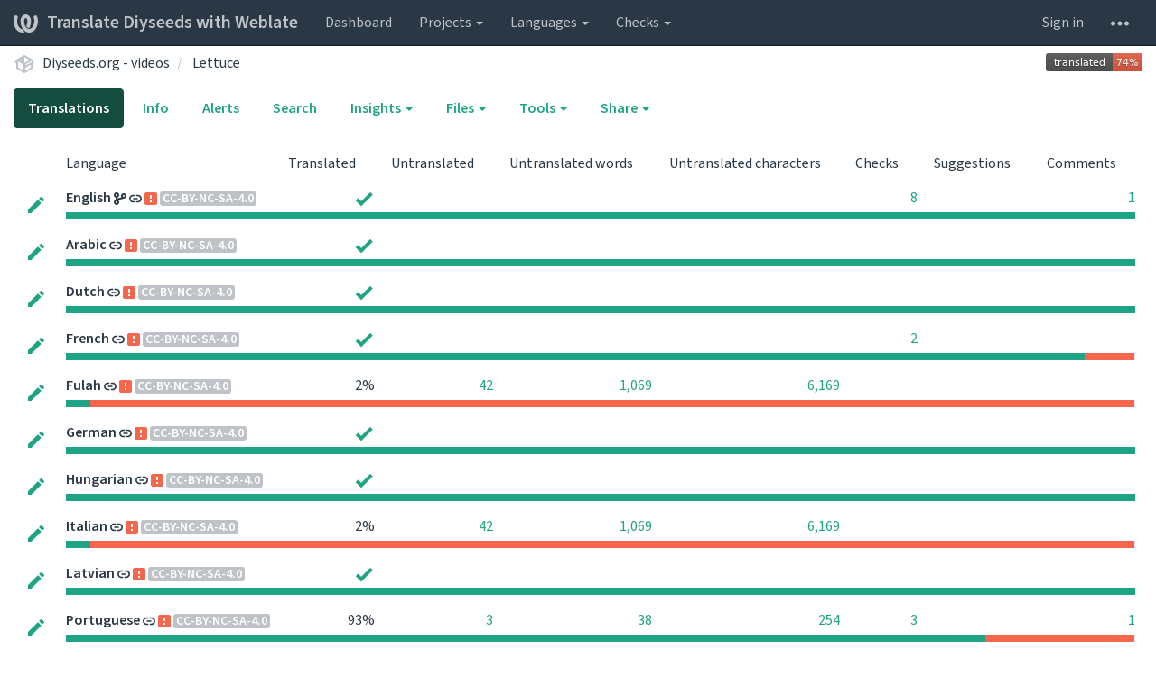

--- FILE ---
content_type: text/html; charset=utf-8
request_url: https://translate.diyseeds.org/projects/diyseeds-org-videos/lettuce/
body_size: 13447
content:






<!DOCTYPE html>

<html lang="en" dir="ltr">
 <head>
  <meta http-equiv="X-UA-Compatible" content="IE=edge" />
  <meta name="referrer" content="origin" />
  <meta name="author" content="Michal Čihař" />
  <meta name="copyright" content="Copyright &copy; 2003 - 2025 Michal Čihař" />
  

  <title>
  Diyseeds.org - videos/Lettuce @ Translate Diyseeds with Weblate

</title>
  <meta name="description" content="Diyseeds.org - videos is translated into 16 languages using Weblate. Join the translation or start translating your own project." />
  <meta name="twitter:card" content="summary_large_image" />

  
  <meta property="og:image" content="http://translate.diyseeds.org/widgets/diyseeds-org-videos/-/open-graph.png" />
  <link rel="alternate" type="application/rss+xml" title="RSS feed" href="/exports/rss/diyseeds-org-videos/lettuce/" />
  
  




<link rel="stylesheet" href="/static/CACHE/css/output.f6c4d34e48d6.css" type="text/css">




  <script src="/js/i18n/" defer></script>
<script src="/static/CACHE/js/output.522bf80c1eb2.js" defer></script>




  <link rel="image_src" type="image/png" href="/static/weblate-128.png"/>
  <link rel="icon" type="image/png" sizes="32x32" href="/static/logo-32.png">
  <link rel="icon" type="image/png" sizes="16x16" href="/static/logo-16.png">
  <link rel="apple-touch-icon" sizes="180x180" href="/static/weblate-180.png"/>
  <link rel="mask-icon" href="/static/weblate-black.svg" color="#144d3f">
  <meta name="msapplication-TileColor" content="#144d3f">
  <meta name="msapplication-config" content="/browserconfig.xml">
  <link rel="manifest" href="/site.webmanifest">
  
  <meta name="theme-color" content="#144d3f">

  <meta name="robots" content="index, follow" />
  <meta name="viewport" content="width=device-width, initial-scale=1" />
  <meta property="og:site_name" content="Translate Diyseeds with Weblate" />
  <meta property="og:title" content="Diyseeds.org - videos/Lettuce" />
  <meta property="og:description" content="Diyseeds.org - videos is translated into 16 languages using Weblate. Join the translation or start translating your own project." />




 </head>

 <body >
 <div id="popup-alerts"></div>
 <header>
<nav class="navbar navbar-default navbar-static-top navbar-inverse" role="navigation">
  <div class="container-fluid">
    <!-- Brand and toggle get grouped for better mobile display -->
    <div class="navbar-header">
      <button type="button" class="navbar-toggle" data-toggle="collapse" data-target="#wl-navbar-main" id="navbar-toggle">
        <span class="sr-only">Toggle navigation</span>
        <span class="icon-bar"></span>
        <span class="icon-bar"></span>
        <span class="icon-bar"></span>
      </button>
      
<a class="navbar-brand" href="/"><svg width="27" height="20" version="1.1" viewBox="0 0 27 20" xmlns="http://www.w3.org/2000/svg"><path d="m13.505 4.028c-0.0017-4e-5 -0.0034-7.5e-5 -5e-3 -1.05e-4 -0.0017 3e-5 -0.0034 6.5e-5 -5e-3 1.05e-4 -0.11025-0.0015-0.22073 0.01793-0.32591 0.06238-0.59671 0.25261-0.9728 0.90036-1.2087 1.5476-0.20481 0.56175-0.29546 1.1651-0.29679 1.7605l-0.0016 0.07791c-0.0019 0.03033-0.0043 0.06055-0.0075 0.09067 0.02191 1.5184 0.30756 3.048 0.90819 4.445 0.67267 1.5645 1.7419 3.0037 3.2516 3.6616 1.1389 0.49637 2.4014 0.37928 3.4336-0.20534 1.2816-0.72588 2.2062-2.0094 2.8114-3.3878 1.2572-2.8648 1.2874-6.3574 0.03289-9.2972 1.2227-0.63339 1.22-1.8963 1.22-1.8963s1.1453 0.82078 2.4332 0.30544c1.715 4.0186 1.6736 8.75-0.13474 12.708-1.0572 2.3139-2.7738 4.3411-5.0202 5.384-1.9998 0.9286-4.3513 0.9518-6.3527 0.07963-1.7985-0.78402-3.2613-2.1966-4.3137-3.839-1.5242-2.3788-2.246-5.2748-2.2492-8.1286h0.01183c-9.01e-4 -0.03006-0.0013-0.06012-9.54e-4 -0.09024 0.02318-2.5663 1.0748-5.18 3.1841-6.5213 0.77462-0.49257 1.6798-0.77459 2.5936-0.78467 0.01046-8.1e-5 0.02122-1.32e-4 0.03183-1.51e-4 0.01379-1e-5 0.02811 4.4e-5 0.04191 1.51e-4 0.91371 0.01007 1.8189 0.2921 2.5936 0.78467 2.1093 1.3413 3.1609 3.9551 3.1841 6.5213 3.18e-4 0.03012-5.3e-5 0.06018-9.55e-4 0.09024h0.01183c-0.0031 2.7121-0.65515 5.4624-2.0282 7.7706-0.39383-2e-3 -0.78628-0.08215-1.1562-0.24339-0.83333-0.36312-1.5671-1.0489-2.1641-1.9768 0.17024-0.30266 0.32367-0.61606 0.46065-0.93466 0.60064-1.3969 0.88629-2.9266 0.90819-4.445-0.0032-0.03012-0.0057-0.06034-0.0075-0.09067l-0.0016-0.07792c-0.0013-0.59534-0.09198-1.1987-0.29679-1.7605-0.23595-0.64722-0.61204-1.295-1.2087-1.5476-0.10522-0.04446-0.21573-0.06389-0.32591-0.06255v1.8e-4zm-0.88468 15.396c-1.97 0.81042-4.258 0.76693-6.2107-0.13979-2.2465-1.043-3.963-3.0701-5.0202-5.384-1.8083-3.9579-1.8497-8.6893-0.13474-12.708 1.2879 0.51534 2.4332-0.30544 2.4332-0.30544s-0.0027 1.2629 1.22 1.8963c-1.2545 2.9398-1.2243 6.4325 0.03289 9.2972 0.60525 1.3784 1.5298 2.662 2.8114 3.3878 0.45742 0.25906 0.96005 0.42632 1.4771 0.48907 0.0019 3e-3 0.0038 6e-3 0.0057 9e-3 0.91308 1.425 2.0633 2.6126 3.3853 3.4577z"/></svg>Translate Diyseeds with Weblate</a>

    </div>

    <!-- Collect the nav links, forms, and other content for toggling -->
    <div class="collapse navbar-collapse" id="wl-navbar-main">
      <ul class="nav navbar-nav">
        <li><a href="/">Dashboard</a></li>
        <li class="dropdown">
          <a href="#" class="dropdown-toggle" data-toggle="dropdown" id="projects-menu">Projects <b class="caret"></b></a>
          <ul class="dropdown-menu">
            
            
            <li><a href="/projects/">Browse all projects</a></li>
          </ul>
        </li>
        
        <li class="dropdown">
          <a href="#" class="dropdown-toggle" data-toggle="dropdown" id="languages-menu">Languages <b class="caret"></b></a>
          <ul class="dropdown-menu">
          
          
            <li><a href="/languages/">Browse all languages</a></li>
          </ul>
        </li>
        <li class="dropdown">
          <a href="#" class="dropdown-toggle" data-toggle="dropdown" id="checks-menu">Checks <b class="caret"></b></a>
          <ul class="dropdown-menu">
            
            
            <li><a href="/checks/">Checks overview</a></li>
          </ul>
        </li>
        
      </ul>
      <ul class="nav navbar-nav navbar-right flip">

        
        

        
        
        
        <li><a class="button" id="login-button" href="/accounts/login/?next=/projects/diyseeds-org-videos/lettuce/">Sign in</a></li>
        

        
        

        
        

        
        <li class="dropdown">
          <a href="#" class="dropdown-toggle" data-toggle="dropdown" title="Help">
            <svg width="16" height="4" version="1.1" viewBox="0 0 16 4" xmlns="http://www.w3.org/2000/svg"><path d="m12 2c0-1.1046 0.89543-2 2-2s2 0.89543 2 2-0.89543 2-2 2-2-0.89543-2-2zm-6 0c0-1.1046 0.89543-2 2-2s2 0.89543 2 2-0.89543 2-2 2-2-0.89543-2-2zm-6 0c0-1.1046 0.89543-2 2-2s2 0.89543 2 2-0.89543 2-2 2-2-0.89543-2-2z"/></svg>
            <span class="visible-xs-inline">Help</span>
          </a>
          <ul class="dropdown-menu">
            
              <li><a href="https://weblate.org/support/">Get support</a></li>
            
            
            <li><a href="/contact/">Contact</a></li>
            <li><a href="/about/">About Weblate</a></li>
            <li role="separator" class="divider"></li>
            <li><a href="https://docs.weblate.org/en/weblate-4.8/index.html">Documentation</a></li>
            <li><a href="https://weblate.org/contribute/">Contribute to Weblate</a></li>
            <li><a href="https://weblate.org/donate/">Donate to Weblate</a></li>
          </ul>
        </li>
      </ul>
    </div>
  </div>
</nav>

<h1>
<ol class="breadcrumb">
<li class="bread-icon">
<svg width="24" height="24" version="1.1" viewBox="0 0 24 24" xmlns="http://www.w3.org/2000/svg"><path d="m2 10.96c-0.5-0.28-0.65-0.89-0.37-1.37l1.5-2.59c0.11-0.2 0.28-0.34 0.47-0.42l7.83-4.4c0.16-0.12 0.36-0.18 0.57-0.18s0.41 0.06 0.57 0.18l7.9 4.44c0.19 0.1 0.35 0.26 0.44 0.46l1.45 2.52c0.28 0.48 0.11 1.09-0.36 1.36l-1 0.58v4.96c0 0.38-0.21 0.71-0.53 0.88l-7.9 4.44c-0.16 0.12-0.36 0.18-0.57 0.18s-0.41-0.06-0.57-0.18l-7.9-4.44c-0.32-0.17-0.53-0.5-0.53-0.88v-5.54c-0.3 0.17-0.68 0.18-1 0m10-6.81v6.7l5.96-3.35-5.96-3.35m-7 11.76 6 3.38v-6.71l-6-3.37v6.7m14 0v-3.22l-5 2.9c-0.33 0.18-0.7 0.17-1 0.01v3.69l6-3.38m-5.15-2.55 6.28-3.63-0.58-1.01-6.28 3.63 0.58 1.01z"/></svg>
</li>

<li><a href="/projects/diyseeds-org-videos/">Diyseeds.org - videos</a></li>
<li>
  <a href="/projects/diyseeds-org-videos/lettuce/">
    



    Lettuce
  </a>
</li>


<a class="pull-right flip" href="http://translate.diyseeds.org/widgets/diyseeds-org-videos/?component=lettuce">
<img src="/widgets/diyseeds-org-videos/-/lettuce/svg-badge.svg" />
</a>

</ol>
<div class="clearfix"></div>
</h1>

</header>

<div class="main-content ">








































<ul class="nav nav-pills">
  <li class="active"><a href="#translations" data-toggle="tab">Translations</a></li>
  <li><a href="#information" data-toggle="tab">Info</a></li>
  
  <li><a href="#alerts" data-toggle="tab">Alerts</a></li>
  
  <li><a href="#search" data-toggle="tab">Search</a></li>
  <li class="dropdown">
    <a class="dropdown-toggle" data-toggle="dropdown" href="#">
      Insights <span class="caret"></span>
    </a>
    <ul class="dropdown-menu">
      <li><a href="#history" data-toggle="tab">History</a></li>
      <li><a href="/exports/stats/diyseeds-org-videos/lettuce/?format=csv">Download statistics (CSV)</a></li>
      <li><a href="/exports/stats/diyseeds-org-videos/lettuce/?format=json">Download statistics (JSON)</a></li>
      
    </ul>
  </li>
  <li class="dropdown">
    <a class="dropdown-toggle" data-toggle="dropdown" href="#">
      Files <span class="caret"></span>
    </a>
    <ul class="dropdown-menu">
      <li><a href="/download/diyseeds-org-videos/lettuce/?format=zip" title="Download for offline translation.">Download translation files as ZIP file</a></li>
    </ul>
  </li>
  <li class="dropdown">
    <a class="dropdown-toggle" data-toggle="dropdown" href="#">
      Tools <span class="caret"></span>
    </a>
    <ul class="dropdown-menu">
      
      
      <li><a href="/data/diyseeds-org-videos/">Data exports</a></li>
      <li><a href="/checks/?project=diyseeds-org-videos&amp;component=lettuce">Failing checks</a></li>
      <li><a href="/matrix/diyseeds-org-videos/lettuce/">Matrix view</a></li>
      
    </ul>
  </li>
  

  <li class="dropdown">
    <a class="dropdown-toggle" data-toggle="dropdown" href="#">
      Share <span class="caret"></span>
    </a>
    <ul class="dropdown-menu">

      <li><a href="https://www.facebook.com/sharer.php?u=http://translate.diyseeds.org/engage/diyseeds-org-videos/">Share on Facebook</a></li>
      <li><a href="https://twitter.com/share?text=Translate Diyseeds.org - videos/Lettuce using %23Weblate at http://translate.diyseeds.org/engage/diyseeds-org-videos/!">Tweet this translation!</a></li>
      <li><a href="/engage/diyseeds-org-videos/">Engage page</a></li>
      <li><a href="http://translate.diyseeds.org/widgets/diyseeds-org-videos/?component=lettuce">Status widgets</a></li>

    </ul>
  </li>

</ul>


<div class="tab-content">
<div class="tab-pane active" id="translations">










  
    <table class="sort table progress-table autocolspan table-listing">
  
  
    <thead>
      <tr>
        <th class="sort-skip"></th>
        <th title="Sort this column" class="sort-cell">
          
          Language
          <span class="sort-icon " />
          
        </th>
        <th title="Sort this column" class="number sort-cell">
          
          Translated
          <span class="sort-icon " />
          
        </th>
        <th title="Sort this column" class="number zero-width-640 sort-cell">
          
          Untranslated
          <span class="sort-icon " />
          
        </th>
        <th title="Sort this column" class="number zero-width-720 sort-cell">
          
          Untranslated words
          <span class="sort-icon " />
          
        </th>
        <th title="Sort this column" class="number zero-width-1200 sort-cell">
          
          Untranslated characters
          <span class="sort-icon " />
          
        </th>
        <th title="Sort this column" class="number zero-width-768 sort-cell">
          
          Checks
          <span class="sort-icon " />
          
        </th>
        <th title="Sort this column" class="number zero-width-900 sort-cell">
          
          Suggestions
          <span class="sort-icon " />
          
        </th>
        <th title="Sort this column" class="number zero-width-1000 sort-cell">
          
          Comments
          <span class="sort-icon " />
          
        </th>
      </tr>
    </thead>
  


<tbody>




<tr id="e40753145fb248a68e7591ada265431e-815">
<td class="actions" rowspan="2">

    
        <a href="/translate/diyseeds-org-videos/lettuce/en/" class="btn btn-link green" title="Translate" alt="Translate"><svg width="18" height="18" version="1.1" viewBox="0 0 18 18" xmlns="http://www.w3.org/2000/svg"><path d="m-0.00125 14.251v3.75h3.75l11.06-11.06-3.75-3.75zm17.71-10.21c0.39-0.39 0.39-1.02 0-1.41l-2.34-2.34c-0.39-0.39-1.02-0.39-1.41 0l-1.83 1.83 3.75 3.75z"/></svg></a>
    

</td>
<th class="object-link">

  





    <a href="/projects/diyseeds-org-videos/lettuce/en/">English</a>





<img src="/static/state/source.svg" title="This translation is used for source strings." alt="This translation is used for source strings." class="state-icon" />

<img src="/static/state/link.svg" title="This component is linked to the Diyseeds.org - videos/ABC classification repository." alt="This component is linked to the Diyseeds.org - videos/ABC classification repository." class="state-icon" />

<a href="/projects/diyseeds-org-videos/lettuce/#alerts"><img src="/static/state/alert.svg" title="Fix this component to clear its alerts." alt="Fix this component to clear its alerts." class="state-icon" /></a>



<span title="Creative Commons Attribution Non Commercial Share Alike 4.0 International" class="license badge">CC-BY-NC-SA-4.0</span>


</th>

  



<td class="number " data-value="100.000000" title="43 of 43">
    
        <span class="green" title="Completed translation with 43 strings"><svg width="24" height="24" version="1.1" viewBox="0 0 24 24" xmlns="http://www.w3.org/2000/svg"><path d="M9,20.42L2.79,14.21L5.62,11.38L9,14.77L18.88,4.88L21.71,7.71L9,20.42Z"/></svg></span>
    
</td>






<td class="number zero-width-640" data-value="0">
    
      <span class="sr-only">0</span>
    
</td>




<td class="number zero-width-720" data-value="0">
    
      <span class="sr-only">0</span>
    
</td>




<td class="number zero-width-1200" data-value="0">
    
      <span class="sr-only">0</span>
    
</td>




<td class="number zero-width-768" data-value="8">
    
        <a href="/translate/diyseeds-org-videos/lettuce/en/?q=has:check">
            8
        </a>
    
</td>




<td class="number zero-width-900" data-value="0">
    
      <span class="sr-only">0</span>
    
</td>




<td class="number zero-width-1000" data-value="1">
    
        <a href="/translate/diyseeds-org-videos/lettuce/en/?q=has:comment#comments">
            1
        </a>
    
</td>


</tr>
<tr data-parent="e40753145fb248a68e7591ada265431e-815">
<td colspan="7" class="progress-row autocolspan">

<div class="progress">
  
  <div class="progress-bar progress-bar-info" role="progressbar" aria-valuenow="0.0" aria-valuemin="0" aria-valuemax="100" style="width: 0.0%;" title="Approved"></div>
  
  
  <div class="progress-bar progress-bar-success" role="progressbar" aria-valuenow="100.0" aria-valuemin="0" aria-valuemax="100" style="width: 100.0%;" title="Translated without any problems"></div>
  
  
  <div class="progress-bar progress-bar-danger" role="progressbar" aria-valuenow="0.0" aria-valuemin="0" aria-valuemax="100" style="width: 0.0%;" title="Needs attention"></div>
  
</div>
</td>
</tr>




<tr id="e40753145fb248a68e7591ada265431e-1148">
<td class="actions" rowspan="2">

    
        <a href="/translate/diyseeds-org-videos/lettuce/ar/" class="btn btn-link green" title="Translate" alt="Translate"><svg width="18" height="18" version="1.1" viewBox="0 0 18 18" xmlns="http://www.w3.org/2000/svg"><path d="m-0.00125 14.251v3.75h3.75l11.06-11.06-3.75-3.75zm17.71-10.21c0.39-0.39 0.39-1.02 0-1.41l-2.34-2.34c-0.39-0.39-1.02-0.39-1.41 0l-1.83 1.83 3.75 3.75z"/></svg></a>
    

</td>
<th class="object-link">

  





    <a href="/projects/diyseeds-org-videos/lettuce/ar/">Arabic</a>





<img src="/static/state/link.svg" title="This component is linked to the Diyseeds.org - videos/ABC classification repository." alt="This component is linked to the Diyseeds.org - videos/ABC classification repository." class="state-icon" />

<a href="/projects/diyseeds-org-videos/lettuce/#alerts"><img src="/static/state/alert.svg" title="Fix this component to clear its alerts." alt="Fix this component to clear its alerts." class="state-icon" /></a>



<span title="Creative Commons Attribution Non Commercial Share Alike 4.0 International" class="license badge">CC-BY-NC-SA-4.0</span>


</th>

  



<td class="number " data-value="100.000000" title="43 of 43">
    
        <span class="green" title="Completed translation with 43 strings"><svg width="24" height="24" version="1.1" viewBox="0 0 24 24" xmlns="http://www.w3.org/2000/svg"><path d="M9,20.42L2.79,14.21L5.62,11.38L9,14.77L18.88,4.88L21.71,7.71L9,20.42Z"/></svg></span>
    
</td>






<td class="number zero-width-640" data-value="0">
    
      <span class="sr-only">0</span>
    
</td>




<td class="number zero-width-720" data-value="0">
    
      <span class="sr-only">0</span>
    
</td>




<td class="number zero-width-1200" data-value="0">
    
      <span class="sr-only">0</span>
    
</td>




<td class="number zero-width-768" data-value="0">
    
      <span class="sr-only">0</span>
    
</td>




<td class="number zero-width-900" data-value="0">
    
      <span class="sr-only">0</span>
    
</td>




<td class="number zero-width-1000" data-value="0">
    
      <span class="sr-only">0</span>
    
</td>


</tr>
<tr data-parent="e40753145fb248a68e7591ada265431e-1148">
<td colspan="7" class="progress-row autocolspan">

<div class="progress">
  
  <div class="progress-bar progress-bar-info" role="progressbar" aria-valuenow="0.0" aria-valuemin="0" aria-valuemax="100" style="width: 0.0%;" title="Approved"></div>
  
  
  <div class="progress-bar progress-bar-success" role="progressbar" aria-valuenow="100.0" aria-valuemin="0" aria-valuemax="100" style="width: 100.0%;" title="Translated without any problems"></div>
  
  
  <div class="progress-bar progress-bar-danger" role="progressbar" aria-valuenow="0.0" aria-valuemin="0" aria-valuemax="100" style="width: 0.0%;" title="Needs attention"></div>
  
</div>
</td>
</tr>




<tr id="e40753145fb248a68e7591ada265431e-1075">
<td class="actions" rowspan="2">

    
        <a href="/translate/diyseeds-org-videos/lettuce/nl/" class="btn btn-link green" title="Translate" alt="Translate"><svg width="18" height="18" version="1.1" viewBox="0 0 18 18" xmlns="http://www.w3.org/2000/svg"><path d="m-0.00125 14.251v3.75h3.75l11.06-11.06-3.75-3.75zm17.71-10.21c0.39-0.39 0.39-1.02 0-1.41l-2.34-2.34c-0.39-0.39-1.02-0.39-1.41 0l-1.83 1.83 3.75 3.75z"/></svg></a>
    

</td>
<th class="object-link">

  





    <a href="/projects/diyseeds-org-videos/lettuce/nl/">Dutch</a>





<img src="/static/state/link.svg" title="This component is linked to the Diyseeds.org - videos/ABC classification repository." alt="This component is linked to the Diyseeds.org - videos/ABC classification repository." class="state-icon" />

<a href="/projects/diyseeds-org-videos/lettuce/#alerts"><img src="/static/state/alert.svg" title="Fix this component to clear its alerts." alt="Fix this component to clear its alerts." class="state-icon" /></a>



<span title="Creative Commons Attribution Non Commercial Share Alike 4.0 International" class="license badge">CC-BY-NC-SA-4.0</span>


</th>

  



<td class="number " data-value="100.000000" title="43 of 43">
    
        <span class="green" title="Completed translation with 43 strings"><svg width="24" height="24" version="1.1" viewBox="0 0 24 24" xmlns="http://www.w3.org/2000/svg"><path d="M9,20.42L2.79,14.21L5.62,11.38L9,14.77L18.88,4.88L21.71,7.71L9,20.42Z"/></svg></span>
    
</td>






<td class="number zero-width-640" data-value="0">
    
      <span class="sr-only">0</span>
    
</td>




<td class="number zero-width-720" data-value="0">
    
      <span class="sr-only">0</span>
    
</td>




<td class="number zero-width-1200" data-value="0">
    
      <span class="sr-only">0</span>
    
</td>




<td class="number zero-width-768" data-value="0">
    
      <span class="sr-only">0</span>
    
</td>




<td class="number zero-width-900" data-value="0">
    
      <span class="sr-only">0</span>
    
</td>




<td class="number zero-width-1000" data-value="0">
    
      <span class="sr-only">0</span>
    
</td>


</tr>
<tr data-parent="e40753145fb248a68e7591ada265431e-1075">
<td colspan="7" class="progress-row autocolspan">

<div class="progress">
  
  <div class="progress-bar progress-bar-info" role="progressbar" aria-valuenow="0.0" aria-valuemin="0" aria-valuemax="100" style="width: 0.0%;" title="Approved"></div>
  
  
  <div class="progress-bar progress-bar-success" role="progressbar" aria-valuenow="100.0" aria-valuemin="0" aria-valuemax="100" style="width: 100.0%;" title="Translated without any problems"></div>
  
  
  <div class="progress-bar progress-bar-danger" role="progressbar" aria-valuenow="0.0" aria-valuemin="0" aria-valuemax="100" style="width: 0.0%;" title="Needs attention"></div>
  
</div>
</td>
</tr>




<tr id="e40753145fb248a68e7591ada265431e-856">
<td class="actions" rowspan="2">

    
        <a href="/translate/diyseeds-org-videos/lettuce/fr/" class="btn btn-link green" title="Translate" alt="Translate"><svg width="18" height="18" version="1.1" viewBox="0 0 18 18" xmlns="http://www.w3.org/2000/svg"><path d="m-0.00125 14.251v3.75h3.75l11.06-11.06-3.75-3.75zm17.71-10.21c0.39-0.39 0.39-1.02 0-1.41l-2.34-2.34c-0.39-0.39-1.02-0.39-1.41 0l-1.83 1.83 3.75 3.75z"/></svg></a>
    

</td>
<th class="object-link">

  





    <a href="/projects/diyseeds-org-videos/lettuce/fr/">French</a>





<img src="/static/state/link.svg" title="This component is linked to the Diyseeds.org - videos/ABC classification repository." alt="This component is linked to the Diyseeds.org - videos/ABC classification repository." class="state-icon" />

<a href="/projects/diyseeds-org-videos/lettuce/#alerts"><img src="/static/state/alert.svg" title="Fix this component to clear its alerts." alt="Fix this component to clear its alerts." class="state-icon" /></a>



<span title="Creative Commons Attribution Non Commercial Share Alike 4.0 International" class="license badge">CC-BY-NC-SA-4.0</span>


</th>

  



<td class="number " data-value="100.000000" title="43 of 43">
    
        <span class="green" title="Completed translation with 43 strings"><svg width="24" height="24" version="1.1" viewBox="0 0 24 24" xmlns="http://www.w3.org/2000/svg"><path d="M9,20.42L2.79,14.21L5.62,11.38L9,14.77L18.88,4.88L21.71,7.71L9,20.42Z"/></svg></span>
    
</td>






<td class="number zero-width-640" data-value="0">
    
      <span class="sr-only">0</span>
    
</td>




<td class="number zero-width-720" data-value="0">
    
      <span class="sr-only">0</span>
    
</td>




<td class="number zero-width-1200" data-value="0">
    
      <span class="sr-only">0</span>
    
</td>




<td class="number zero-width-768" data-value="2">
    
        <a href="/translate/diyseeds-org-videos/lettuce/fr/?q=has:check">
            2
        </a>
    
</td>




<td class="number zero-width-900" data-value="0">
    
      <span class="sr-only">0</span>
    
</td>




<td class="number zero-width-1000" data-value="0">
    
      <span class="sr-only">0</span>
    
</td>


</tr>
<tr data-parent="e40753145fb248a68e7591ada265431e-856">
<td colspan="7" class="progress-row autocolspan">

<div class="progress">
  
  <div class="progress-bar progress-bar-info" role="progressbar" aria-valuenow="0.0" aria-valuemin="0" aria-valuemax="100" style="width: 0.0%;" title="Approved"></div>
  
  
  <div class="progress-bar progress-bar-success" role="progressbar" aria-valuenow="95.3" aria-valuemin="0" aria-valuemax="100" style="width: 95.3%;" title="Translated without any problems"></div>
  
  
  <div class="progress-bar progress-bar-danger" role="progressbar" aria-valuenow="4.6" aria-valuemin="0" aria-valuemax="100" style="width: 4.6%;" title="Needs attention"></div>
  
</div>
</td>
</tr>




<tr id="e40753145fb248a68e7591ada265431e-2511">
<td class="actions" rowspan="2">

    
        <a href="/translate/diyseeds-org-videos/lettuce/ff/?q=state:&lt;translated" class="btn btn-link green" title="Translate" alt="Translate"><svg width="18" height="18" version="1.1" viewBox="0 0 18 18" xmlns="http://www.w3.org/2000/svg"><path d="m-0.00125 14.251v3.75h3.75l11.06-11.06-3.75-3.75zm17.71-10.21c0.39-0.39 0.39-1.02 0-1.41l-2.34-2.34c-0.39-0.39-1.02-0.39-1.41 0l-1.83 1.83 3.75 3.75z"/></svg></a>
    

</td>
<th class="object-link">

  





    <a href="/projects/diyseeds-org-videos/lettuce/ff/">Fulah</a>





<img src="/static/state/link.svg" title="This component is linked to the Diyseeds.org - videos/ABC classification repository." alt="This component is linked to the Diyseeds.org - videos/ABC classification repository." class="state-icon" />

<a href="/projects/diyseeds-org-videos/lettuce/#alerts"><img src="/static/state/alert.svg" title="Fix this component to clear its alerts." alt="Fix this component to clear its alerts." class="state-icon" /></a>



<span title="Creative Commons Attribution Non Commercial Share Alike 4.0 International" class="license badge">CC-BY-NC-SA-4.0</span>


</th>

  



<td class="number " data-value="2.300000" title="1 of 43">
    
        2%
    
</td>






<td class="number zero-width-640" data-value="42">
    
        <a href="/translate/diyseeds-org-videos/lettuce/ff/?q=state:<translated">
            42
        </a>
    
</td>




<td class="number zero-width-720" data-value="1069">
    
        <a href="/translate/diyseeds-org-videos/lettuce/ff/?q=state:<translated">
            1,069
        </a>
    
</td>




<td class="number zero-width-1200" data-value="6169">
    
        <a href="/translate/diyseeds-org-videos/lettuce/ff/?q=state:<translated">
            6,169
        </a>
    
</td>




<td class="number zero-width-768" data-value="0">
    
      <span class="sr-only">0</span>
    
</td>




<td class="number zero-width-900" data-value="0">
    
      <span class="sr-only">0</span>
    
</td>




<td class="number zero-width-1000" data-value="0">
    
      <span class="sr-only">0</span>
    
</td>


</tr>
<tr data-parent="e40753145fb248a68e7591ada265431e-2511">
<td colspan="7" class="progress-row autocolspan">

<div class="progress">
  
  <div class="progress-bar progress-bar-info" role="progressbar" aria-valuenow="0.0" aria-valuemin="0" aria-valuemax="100" style="width: 0.0%;" title="Approved"></div>
  
  
  <div class="progress-bar progress-bar-success" role="progressbar" aria-valuenow="2.3" aria-valuemin="0" aria-valuemax="100" style="width: 2.3%;" title="Translated without any problems"></div>
  
  
  <div class="progress-bar progress-bar-danger" role="progressbar" aria-valuenow="97.6" aria-valuemin="0" aria-valuemax="100" style="width: 97.6%;" title="Needs attention"></div>
  
</div>
</td>
</tr>




<tr id="e40753145fb248a68e7591ada265431e-1049">
<td class="actions" rowspan="2">

    
        <a href="/translate/diyseeds-org-videos/lettuce/de/" class="btn btn-link green" title="Translate" alt="Translate"><svg width="18" height="18" version="1.1" viewBox="0 0 18 18" xmlns="http://www.w3.org/2000/svg"><path d="m-0.00125 14.251v3.75h3.75l11.06-11.06-3.75-3.75zm17.71-10.21c0.39-0.39 0.39-1.02 0-1.41l-2.34-2.34c-0.39-0.39-1.02-0.39-1.41 0l-1.83 1.83 3.75 3.75z"/></svg></a>
    

</td>
<th class="object-link">

  





    <a href="/projects/diyseeds-org-videos/lettuce/de/">German</a>





<img src="/static/state/link.svg" title="This component is linked to the Diyseeds.org - videos/ABC classification repository." alt="This component is linked to the Diyseeds.org - videos/ABC classification repository." class="state-icon" />

<a href="/projects/diyseeds-org-videos/lettuce/#alerts"><img src="/static/state/alert.svg" title="Fix this component to clear its alerts." alt="Fix this component to clear its alerts." class="state-icon" /></a>



<span title="Creative Commons Attribution Non Commercial Share Alike 4.0 International" class="license badge">CC-BY-NC-SA-4.0</span>


</th>

  



<td class="number " data-value="100.000000" title="43 of 43">
    
        <span class="green" title="Completed translation with 43 strings"><svg width="24" height="24" version="1.1" viewBox="0 0 24 24" xmlns="http://www.w3.org/2000/svg"><path d="M9,20.42L2.79,14.21L5.62,11.38L9,14.77L18.88,4.88L21.71,7.71L9,20.42Z"/></svg></span>
    
</td>






<td class="number zero-width-640" data-value="0">
    
      <span class="sr-only">0</span>
    
</td>




<td class="number zero-width-720" data-value="0">
    
      <span class="sr-only">0</span>
    
</td>




<td class="number zero-width-1200" data-value="0">
    
      <span class="sr-only">0</span>
    
</td>




<td class="number zero-width-768" data-value="0">
    
      <span class="sr-only">0</span>
    
</td>




<td class="number zero-width-900" data-value="0">
    
      <span class="sr-only">0</span>
    
</td>




<td class="number zero-width-1000" data-value="0">
    
      <span class="sr-only">0</span>
    
</td>


</tr>
<tr data-parent="e40753145fb248a68e7591ada265431e-1049">
<td colspan="7" class="progress-row autocolspan">

<div class="progress">
  
  <div class="progress-bar progress-bar-info" role="progressbar" aria-valuenow="0.0" aria-valuemin="0" aria-valuemax="100" style="width: 0.0%;" title="Approved"></div>
  
  
  <div class="progress-bar progress-bar-success" role="progressbar" aria-valuenow="100.0" aria-valuemin="0" aria-valuemax="100" style="width: 100.0%;" title="Translated without any problems"></div>
  
  
  <div class="progress-bar progress-bar-danger" role="progressbar" aria-valuenow="0.0" aria-valuemin="0" aria-valuemax="100" style="width: 0.0%;" title="Needs attention"></div>
  
</div>
</td>
</tr>




<tr id="e40753145fb248a68e7591ada265431e-1232">
<td class="actions" rowspan="2">

    
        <a href="/translate/diyseeds-org-videos/lettuce/hu/" class="btn btn-link green" title="Translate" alt="Translate"><svg width="18" height="18" version="1.1" viewBox="0 0 18 18" xmlns="http://www.w3.org/2000/svg"><path d="m-0.00125 14.251v3.75h3.75l11.06-11.06-3.75-3.75zm17.71-10.21c0.39-0.39 0.39-1.02 0-1.41l-2.34-2.34c-0.39-0.39-1.02-0.39-1.41 0l-1.83 1.83 3.75 3.75z"/></svg></a>
    

</td>
<th class="object-link">

  





    <a href="/projects/diyseeds-org-videos/lettuce/hu/">Hungarian</a>





<img src="/static/state/link.svg" title="This component is linked to the Diyseeds.org - videos/ABC classification repository." alt="This component is linked to the Diyseeds.org - videos/ABC classification repository." class="state-icon" />

<a href="/projects/diyseeds-org-videos/lettuce/#alerts"><img src="/static/state/alert.svg" title="Fix this component to clear its alerts." alt="Fix this component to clear its alerts." class="state-icon" /></a>



<span title="Creative Commons Attribution Non Commercial Share Alike 4.0 International" class="license badge">CC-BY-NC-SA-4.0</span>


</th>

  



<td class="number " data-value="100.000000" title="43 of 43">
    
        <span class="green" title="Completed translation with 43 strings"><svg width="24" height="24" version="1.1" viewBox="0 0 24 24" xmlns="http://www.w3.org/2000/svg"><path d="M9,20.42L2.79,14.21L5.62,11.38L9,14.77L18.88,4.88L21.71,7.71L9,20.42Z"/></svg></span>
    
</td>






<td class="number zero-width-640" data-value="0">
    
      <span class="sr-only">0</span>
    
</td>




<td class="number zero-width-720" data-value="0">
    
      <span class="sr-only">0</span>
    
</td>




<td class="number zero-width-1200" data-value="0">
    
      <span class="sr-only">0</span>
    
</td>




<td class="number zero-width-768" data-value="0">
    
      <span class="sr-only">0</span>
    
</td>




<td class="number zero-width-900" data-value="0">
    
      <span class="sr-only">0</span>
    
</td>




<td class="number zero-width-1000" data-value="0">
    
      <span class="sr-only">0</span>
    
</td>


</tr>
<tr data-parent="e40753145fb248a68e7591ada265431e-1232">
<td colspan="7" class="progress-row autocolspan">

<div class="progress">
  
  <div class="progress-bar progress-bar-info" role="progressbar" aria-valuenow="0.0" aria-valuemin="0" aria-valuemax="100" style="width: 0.0%;" title="Approved"></div>
  
  
  <div class="progress-bar progress-bar-success" role="progressbar" aria-valuenow="100.0" aria-valuemin="0" aria-valuemax="100" style="width: 100.0%;" title="Translated without any problems"></div>
  
  
  <div class="progress-bar progress-bar-danger" role="progressbar" aria-valuenow="0.0" aria-valuemin="0" aria-valuemax="100" style="width: 0.0%;" title="Needs attention"></div>
  
</div>
</td>
</tr>




<tr id="e40753145fb248a68e7591ada265431e-1120">
<td class="actions" rowspan="2">

    
        <a href="/translate/diyseeds-org-videos/lettuce/it/?q=state:&lt;translated" class="btn btn-link green" title="Translate" alt="Translate"><svg width="18" height="18" version="1.1" viewBox="0 0 18 18" xmlns="http://www.w3.org/2000/svg"><path d="m-0.00125 14.251v3.75h3.75l11.06-11.06-3.75-3.75zm17.71-10.21c0.39-0.39 0.39-1.02 0-1.41l-2.34-2.34c-0.39-0.39-1.02-0.39-1.41 0l-1.83 1.83 3.75 3.75z"/></svg></a>
    

</td>
<th class="object-link">

  





    <a href="/projects/diyseeds-org-videos/lettuce/it/">Italian</a>





<img src="/static/state/link.svg" title="This component is linked to the Diyseeds.org - videos/ABC classification repository." alt="This component is linked to the Diyseeds.org - videos/ABC classification repository." class="state-icon" />

<a href="/projects/diyseeds-org-videos/lettuce/#alerts"><img src="/static/state/alert.svg" title="Fix this component to clear its alerts." alt="Fix this component to clear its alerts." class="state-icon" /></a>



<span title="Creative Commons Attribution Non Commercial Share Alike 4.0 International" class="license badge">CC-BY-NC-SA-4.0</span>


</th>

  



<td class="number " data-value="2.300000" title="1 of 43">
    
        2%
    
</td>






<td class="number zero-width-640" data-value="42">
    
        <a href="/translate/diyseeds-org-videos/lettuce/it/?q=state:<translated">
            42
        </a>
    
</td>




<td class="number zero-width-720" data-value="1069">
    
        <a href="/translate/diyseeds-org-videos/lettuce/it/?q=state:<translated">
            1,069
        </a>
    
</td>




<td class="number zero-width-1200" data-value="6169">
    
        <a href="/translate/diyseeds-org-videos/lettuce/it/?q=state:<translated">
            6,169
        </a>
    
</td>




<td class="number zero-width-768" data-value="0">
    
      <span class="sr-only">0</span>
    
</td>




<td class="number zero-width-900" data-value="0">
    
      <span class="sr-only">0</span>
    
</td>




<td class="number zero-width-1000" data-value="0">
    
      <span class="sr-only">0</span>
    
</td>


</tr>
<tr data-parent="e40753145fb248a68e7591ada265431e-1120">
<td colspan="7" class="progress-row autocolspan">

<div class="progress">
  
  <div class="progress-bar progress-bar-info" role="progressbar" aria-valuenow="0.0" aria-valuemin="0" aria-valuemax="100" style="width: 0.0%;" title="Approved"></div>
  
  
  <div class="progress-bar progress-bar-success" role="progressbar" aria-valuenow="2.3" aria-valuemin="0" aria-valuemax="100" style="width: 2.3%;" title="Translated without any problems"></div>
  
  
  <div class="progress-bar progress-bar-danger" role="progressbar" aria-valuenow="97.6" aria-valuemin="0" aria-valuemax="100" style="width: 97.6%;" title="Needs attention"></div>
  
</div>
</td>
</tr>




<tr id="e40753145fb248a68e7591ada265431e-1197">
<td class="actions" rowspan="2">

    
        <a href="/translate/diyseeds-org-videos/lettuce/lv/" class="btn btn-link green" title="Translate" alt="Translate"><svg width="18" height="18" version="1.1" viewBox="0 0 18 18" xmlns="http://www.w3.org/2000/svg"><path d="m-0.00125 14.251v3.75h3.75l11.06-11.06-3.75-3.75zm17.71-10.21c0.39-0.39 0.39-1.02 0-1.41l-2.34-2.34c-0.39-0.39-1.02-0.39-1.41 0l-1.83 1.83 3.75 3.75z"/></svg></a>
    

</td>
<th class="object-link">

  





    <a href="/projects/diyseeds-org-videos/lettuce/lv/">Latvian</a>





<img src="/static/state/link.svg" title="This component is linked to the Diyseeds.org - videos/ABC classification repository." alt="This component is linked to the Diyseeds.org - videos/ABC classification repository." class="state-icon" />

<a href="/projects/diyseeds-org-videos/lettuce/#alerts"><img src="/static/state/alert.svg" title="Fix this component to clear its alerts." alt="Fix this component to clear its alerts." class="state-icon" /></a>



<span title="Creative Commons Attribution Non Commercial Share Alike 4.0 International" class="license badge">CC-BY-NC-SA-4.0</span>


</th>

  



<td class="number " data-value="100.000000" title="43 of 43">
    
        <span class="green" title="Completed translation with 43 strings"><svg width="24" height="24" version="1.1" viewBox="0 0 24 24" xmlns="http://www.w3.org/2000/svg"><path d="M9,20.42L2.79,14.21L5.62,11.38L9,14.77L18.88,4.88L21.71,7.71L9,20.42Z"/></svg></span>
    
</td>






<td class="number zero-width-640" data-value="0">
    
      <span class="sr-only">0</span>
    
</td>




<td class="number zero-width-720" data-value="0">
    
      <span class="sr-only">0</span>
    
</td>




<td class="number zero-width-1200" data-value="0">
    
      <span class="sr-only">0</span>
    
</td>




<td class="number zero-width-768" data-value="0">
    
      <span class="sr-only">0</span>
    
</td>




<td class="number zero-width-900" data-value="0">
    
      <span class="sr-only">0</span>
    
</td>




<td class="number zero-width-1000" data-value="0">
    
      <span class="sr-only">0</span>
    
</td>


</tr>
<tr data-parent="e40753145fb248a68e7591ada265431e-1197">
<td colspan="7" class="progress-row autocolspan">

<div class="progress">
  
  <div class="progress-bar progress-bar-info" role="progressbar" aria-valuenow="0.0" aria-valuemin="0" aria-valuemax="100" style="width: 0.0%;" title="Approved"></div>
  
  
  <div class="progress-bar progress-bar-success" role="progressbar" aria-valuenow="100.0" aria-valuemin="0" aria-valuemax="100" style="width: 100.0%;" title="Translated without any problems"></div>
  
  
  <div class="progress-bar progress-bar-danger" role="progressbar" aria-valuenow="0.0" aria-valuemin="0" aria-valuemax="100" style="width: 0.0%;" title="Needs attention"></div>
  
</div>
</td>
</tr>




<tr id="e40753145fb248a68e7591ada265431e-1293">
<td class="actions" rowspan="2">

    
        <a href="/translate/diyseeds-org-videos/lettuce/pt/?q=state:&lt;translated" class="btn btn-link green" title="Translate" alt="Translate"><svg width="18" height="18" version="1.1" viewBox="0 0 18 18" xmlns="http://www.w3.org/2000/svg"><path d="m-0.00125 14.251v3.75h3.75l11.06-11.06-3.75-3.75zm17.71-10.21c0.39-0.39 0.39-1.02 0-1.41l-2.34-2.34c-0.39-0.39-1.02-0.39-1.41 0l-1.83 1.83 3.75 3.75z"/></svg></a>
    

</td>
<th class="object-link">

  





    <a href="/projects/diyseeds-org-videos/lettuce/pt/">Portuguese</a>





<img src="/static/state/link.svg" title="This component is linked to the Diyseeds.org - videos/ABC classification repository." alt="This component is linked to the Diyseeds.org - videos/ABC classification repository." class="state-icon" />

<a href="/projects/diyseeds-org-videos/lettuce/#alerts"><img src="/static/state/alert.svg" title="Fix this component to clear its alerts." alt="Fix this component to clear its alerts." class="state-icon" /></a>



<span title="Creative Commons Attribution Non Commercial Share Alike 4.0 International" class="license badge">CC-BY-NC-SA-4.0</span>


</th>

  



<td class="number " data-value="93.000000" title="40 of 43">
    
        93%
    
</td>






<td class="number zero-width-640" data-value="3">
    
        <a href="/translate/diyseeds-org-videos/lettuce/pt/?q=state:<translated">
            3
        </a>
    
</td>




<td class="number zero-width-720" data-value="38">
    
        <a href="/translate/diyseeds-org-videos/lettuce/pt/?q=state:<translated">
            38
        </a>
    
</td>




<td class="number zero-width-1200" data-value="254">
    
        <a href="/translate/diyseeds-org-videos/lettuce/pt/?q=state:<translated">
            254
        </a>
    
</td>




<td class="number zero-width-768" data-value="3">
    
        <a href="/translate/diyseeds-org-videos/lettuce/pt/?q=has:check">
            3
        </a>
    
</td>




<td class="number zero-width-900" data-value="0">
    
      <span class="sr-only">0</span>
    
</td>




<td class="number zero-width-1000" data-value="1">
    
        <a href="/translate/diyseeds-org-videos/lettuce/pt/?q=has:comment#comments">
            1
        </a>
    
</td>


</tr>
<tr data-parent="e40753145fb248a68e7591ada265431e-1293">
<td colspan="7" class="progress-row autocolspan">

<div class="progress">
  
  <div class="progress-bar progress-bar-info" role="progressbar" aria-valuenow="0.0" aria-valuemin="0" aria-valuemax="100" style="width: 0.0%;" title="Approved"></div>
  
  
  <div class="progress-bar progress-bar-success" role="progressbar" aria-valuenow="86.0" aria-valuemin="0" aria-valuemax="100" style="width: 86.0%;" title="Translated without any problems"></div>
  
  
  <div class="progress-bar progress-bar-danger" role="progressbar" aria-valuenow="13.9" aria-valuemin="0" aria-valuemax="100" style="width: 13.9%;" title="Needs attention"></div>
  
</div>
</td>
</tr>




<tr id="e40753145fb248a68e7591ada265431e-1280">
<td class="actions" rowspan="2">

    
        <a href="/translate/diyseeds-org-videos/lettuce/ru/" class="btn btn-link green" title="Translate" alt="Translate"><svg width="18" height="18" version="1.1" viewBox="0 0 18 18" xmlns="http://www.w3.org/2000/svg"><path d="m-0.00125 14.251v3.75h3.75l11.06-11.06-3.75-3.75zm17.71-10.21c0.39-0.39 0.39-1.02 0-1.41l-2.34-2.34c-0.39-0.39-1.02-0.39-1.41 0l-1.83 1.83 3.75 3.75z"/></svg></a>
    

</td>
<th class="object-link">

  





    <a href="/projects/diyseeds-org-videos/lettuce/ru/">Russian</a>





<img src="/static/state/link.svg" title="This component is linked to the Diyseeds.org - videos/ABC classification repository." alt="This component is linked to the Diyseeds.org - videos/ABC classification repository." class="state-icon" />

<a href="/projects/diyseeds-org-videos/lettuce/#alerts"><img src="/static/state/alert.svg" title="Fix this component to clear its alerts." alt="Fix this component to clear its alerts." class="state-icon" /></a>



<span title="Creative Commons Attribution Non Commercial Share Alike 4.0 International" class="license badge">CC-BY-NC-SA-4.0</span>


</th>

  



<td class="number " data-value="100.000000" title="43 of 43">
    
        <span class="green" title="Completed translation with 43 strings"><svg width="24" height="24" version="1.1" viewBox="0 0 24 24" xmlns="http://www.w3.org/2000/svg"><path d="M9,20.42L2.79,14.21L5.62,11.38L9,14.77L18.88,4.88L21.71,7.71L9,20.42Z"/></svg></span>
    
</td>






<td class="number zero-width-640" data-value="0">
    
      <span class="sr-only">0</span>
    
</td>




<td class="number zero-width-720" data-value="0">
    
      <span class="sr-only">0</span>
    
</td>




<td class="number zero-width-1200" data-value="0">
    
      <span class="sr-only">0</span>
    
</td>




<td class="number zero-width-768" data-value="0">
    
      <span class="sr-only">0</span>
    
</td>




<td class="number zero-width-900" data-value="0">
    
      <span class="sr-only">0</span>
    
</td>




<td class="number zero-width-1000" data-value="0">
    
      <span class="sr-only">0</span>
    
</td>


</tr>
<tr data-parent="e40753145fb248a68e7591ada265431e-1280">
<td colspan="7" class="progress-row autocolspan">

<div class="progress">
  
  <div class="progress-bar progress-bar-info" role="progressbar" aria-valuenow="0.0" aria-valuemin="0" aria-valuemax="100" style="width: 0.0%;" title="Approved"></div>
  
  
  <div class="progress-bar progress-bar-success" role="progressbar" aria-valuenow="100.0" aria-valuemin="0" aria-valuemax="100" style="width: 100.0%;" title="Translated without any problems"></div>
  
  
  <div class="progress-bar progress-bar-danger" role="progressbar" aria-valuenow="0.0" aria-valuemin="0" aria-valuemax="100" style="width: 0.0%;" title="Needs attention"></div>
  
</div>
</td>
</tr>




<tr id="e40753145fb248a68e7591ada265431e-1579">
<td class="actions" rowspan="2">

    
        <a href="/translate/diyseeds-org-videos/lettuce/si/?q=state:&lt;translated" class="btn btn-link green" title="Translate" alt="Translate"><svg width="18" height="18" version="1.1" viewBox="0 0 18 18" xmlns="http://www.w3.org/2000/svg"><path d="m-0.00125 14.251v3.75h3.75l11.06-11.06-3.75-3.75zm17.71-10.21c0.39-0.39 0.39-1.02 0-1.41l-2.34-2.34c-0.39-0.39-1.02-0.39-1.41 0l-1.83 1.83 3.75 3.75z"/></svg></a>
    

</td>
<th class="object-link">

  





    <a href="/projects/diyseeds-org-videos/lettuce/si/">Sinhala</a>





<img src="/static/state/link.svg" title="This component is linked to the Diyseeds.org - videos/ABC classification repository." alt="This component is linked to the Diyseeds.org - videos/ABC classification repository." class="state-icon" />

<a href="/projects/diyseeds-org-videos/lettuce/#alerts"><img src="/static/state/alert.svg" title="Fix this component to clear its alerts." alt="Fix this component to clear its alerts." class="state-icon" /></a>



<span title="Creative Commons Attribution Non Commercial Share Alike 4.0 International" class="license badge">CC-BY-NC-SA-4.0</span>


</th>

  



<td class="number " data-value="0.000000" title="0 of 43">
    
        0%
    
</td>






<td class="number zero-width-640" data-value="43">
    
        <a href="/translate/diyseeds-org-videos/lettuce/si/?q=state:<translated">
            43
        </a>
    
</td>




<td class="number zero-width-720" data-value="1081">
    
        <a href="/translate/diyseeds-org-videos/lettuce/si/?q=state:<translated">
            1,081
        </a>
    
</td>




<td class="number zero-width-1200" data-value="6241">
    
        <a href="/translate/diyseeds-org-videos/lettuce/si/?q=state:<translated">
            6,241
        </a>
    
</td>




<td class="number zero-width-768" data-value="0">
    
      <span class="sr-only">0</span>
    
</td>




<td class="number zero-width-900" data-value="0">
    
      <span class="sr-only">0</span>
    
</td>




<td class="number zero-width-1000" data-value="0">
    
      <span class="sr-only">0</span>
    
</td>


</tr>
<tr data-parent="e40753145fb248a68e7591ada265431e-1579">
<td colspan="7" class="progress-row autocolspan">

<div class="progress">
  
  <div class="progress-bar progress-bar-info" role="progressbar" aria-valuenow="0.0" aria-valuemin="0" aria-valuemax="100" style="width: 0.0%;" title="Approved"></div>
  
  
  <div class="progress-bar progress-bar-success" role="progressbar" aria-valuenow="0.0" aria-valuemin="0" aria-valuemax="100" style="width: 0.0%;" title="Translated without any problems"></div>
  
  
  <div class="progress-bar progress-bar-danger" role="progressbar" aria-valuenow="100.0" aria-valuemin="0" aria-valuemax="100" style="width: 100.0%;" title="Needs attention"></div>
  
</div>
</td>
</tr>




<tr id="e40753145fb248a68e7591ada265431e-1022">
<td class="actions" rowspan="2">

    
        <a href="/translate/diyseeds-org-videos/lettuce/es/" class="btn btn-link green" title="Translate" alt="Translate"><svg width="18" height="18" version="1.1" viewBox="0 0 18 18" xmlns="http://www.w3.org/2000/svg"><path d="m-0.00125 14.251v3.75h3.75l11.06-11.06-3.75-3.75zm17.71-10.21c0.39-0.39 0.39-1.02 0-1.41l-2.34-2.34c-0.39-0.39-1.02-0.39-1.41 0l-1.83 1.83 3.75 3.75z"/></svg></a>
    

</td>
<th class="object-link">

  





    <a href="/projects/diyseeds-org-videos/lettuce/es/">Spanish</a>





<img src="/static/state/link.svg" title="This component is linked to the Diyseeds.org - videos/ABC classification repository." alt="This component is linked to the Diyseeds.org - videos/ABC classification repository." class="state-icon" />

<a href="/projects/diyseeds-org-videos/lettuce/#alerts"><img src="/static/state/alert.svg" title="Fix this component to clear its alerts." alt="Fix this component to clear its alerts." class="state-icon" /></a>



<span title="Creative Commons Attribution Non Commercial Share Alike 4.0 International" class="license badge">CC-BY-NC-SA-4.0</span>


</th>

  



<td class="number " data-value="100.000000" title="43 of 43">
    
        <span class="green" title="Completed translation with 43 strings"><svg width="24" height="24" version="1.1" viewBox="0 0 24 24" xmlns="http://www.w3.org/2000/svg"><path d="M9,20.42L2.79,14.21L5.62,11.38L9,14.77L18.88,4.88L21.71,7.71L9,20.42Z"/></svg></span>
    
</td>






<td class="number zero-width-640" data-value="0">
    
      <span class="sr-only">0</span>
    
</td>




<td class="number zero-width-720" data-value="0">
    
      <span class="sr-only">0</span>
    
</td>




<td class="number zero-width-1200" data-value="0">
    
      <span class="sr-only">0</span>
    
</td>




<td class="number zero-width-768" data-value="2">
    
        <a href="/translate/diyseeds-org-videos/lettuce/es/?q=has:check">
            2
        </a>
    
</td>




<td class="number zero-width-900" data-value="0">
    
      <span class="sr-only">0</span>
    
</td>




<td class="number zero-width-1000" data-value="0">
    
      <span class="sr-only">0</span>
    
</td>


</tr>
<tr data-parent="e40753145fb248a68e7591ada265431e-1022">
<td colspan="7" class="progress-row autocolspan">

<div class="progress">
  
  <div class="progress-bar progress-bar-info" role="progressbar" aria-valuenow="0.0" aria-valuemin="0" aria-valuemax="100" style="width: 0.0%;" title="Approved"></div>
  
  
  <div class="progress-bar progress-bar-success" role="progressbar" aria-valuenow="95.3" aria-valuemin="0" aria-valuemax="100" style="width: 95.3%;" title="Translated without any problems"></div>
  
  
  <div class="progress-bar progress-bar-danger" role="progressbar" aria-valuenow="4.6" aria-valuemin="0" aria-valuemax="100" style="width: 4.6%;" title="Needs attention"></div>
  
</div>
</td>
</tr>




<tr id="e40753145fb248a68e7591ada265431e-1536">
<td class="actions" rowspan="2">

    
        <a href="/translate/diyseeds-org-videos/lettuce/ta/?q=state:&lt;translated" class="btn btn-link green" title="Translate" alt="Translate"><svg width="18" height="18" version="1.1" viewBox="0 0 18 18" xmlns="http://www.w3.org/2000/svg"><path d="m-0.00125 14.251v3.75h3.75l11.06-11.06-3.75-3.75zm17.71-10.21c0.39-0.39 0.39-1.02 0-1.41l-2.34-2.34c-0.39-0.39-1.02-0.39-1.41 0l-1.83 1.83 3.75 3.75z"/></svg></a>
    

</td>
<th class="object-link">

  





    <a href="/projects/diyseeds-org-videos/lettuce/ta/">Tamil</a>





<img src="/static/state/link.svg" title="This component is linked to the Diyseeds.org - videos/ABC classification repository." alt="This component is linked to the Diyseeds.org - videos/ABC classification repository." class="state-icon" />

<a href="/projects/diyseeds-org-videos/lettuce/#alerts"><img src="/static/state/alert.svg" title="Fix this component to clear its alerts." alt="Fix this component to clear its alerts." class="state-icon" /></a>



<span title="Creative Commons Attribution Non Commercial Share Alike 4.0 International" class="license badge">CC-BY-NC-SA-4.0</span>


</th>

  



<td class="number " data-value="0.000000" title="0 of 43">
    
        0%
    
</td>






<td class="number zero-width-640" data-value="43">
    
        <a href="/translate/diyseeds-org-videos/lettuce/ta/?q=state:<translated">
            43
        </a>
    
</td>




<td class="number zero-width-720" data-value="1081">
    
        <a href="/translate/diyseeds-org-videos/lettuce/ta/?q=state:<translated">
            1,081
        </a>
    
</td>




<td class="number zero-width-1200" data-value="6241">
    
        <a href="/translate/diyseeds-org-videos/lettuce/ta/?q=state:<translated">
            6,241
        </a>
    
</td>




<td class="number zero-width-768" data-value="0">
    
      <span class="sr-only">0</span>
    
</td>




<td class="number zero-width-900" data-value="0">
    
      <span class="sr-only">0</span>
    
</td>




<td class="number zero-width-1000" data-value="0">
    
      <span class="sr-only">0</span>
    
</td>


</tr>
<tr data-parent="e40753145fb248a68e7591ada265431e-1536">
<td colspan="7" class="progress-row autocolspan">

<div class="progress">
  
  <div class="progress-bar progress-bar-info" role="progressbar" aria-valuenow="0.0" aria-valuemin="0" aria-valuemax="100" style="width: 0.0%;" title="Approved"></div>
  
  
  <div class="progress-bar progress-bar-success" role="progressbar" aria-valuenow="0.0" aria-valuemin="0" aria-valuemax="100" style="width: 0.0%;" title="Translated without any problems"></div>
  
  
  <div class="progress-bar progress-bar-danger" role="progressbar" aria-valuenow="100.0" aria-valuemin="0" aria-valuemax="100" style="width: 100.0%;" title="Needs attention"></div>
  
</div>
</td>
</tr>




<tr id="e40753145fb248a68e7591ada265431e-1388">
<td class="actions" rowspan="2">

    
        <a href="/translate/diyseeds-org-videos/lettuce/tr/" class="btn btn-link green" title="Translate" alt="Translate"><svg width="18" height="18" version="1.1" viewBox="0 0 18 18" xmlns="http://www.w3.org/2000/svg"><path d="m-0.00125 14.251v3.75h3.75l11.06-11.06-3.75-3.75zm17.71-10.21c0.39-0.39 0.39-1.02 0-1.41l-2.34-2.34c-0.39-0.39-1.02-0.39-1.41 0l-1.83 1.83 3.75 3.75z"/></svg></a>
    

</td>
<th class="object-link">

  





    <a href="/projects/diyseeds-org-videos/lettuce/tr/">Turkish</a>





<img src="/static/state/link.svg" title="This component is linked to the Diyseeds.org - videos/ABC classification repository." alt="This component is linked to the Diyseeds.org - videos/ABC classification repository." class="state-icon" />

<a href="/projects/diyseeds-org-videos/lettuce/#alerts"><img src="/static/state/alert.svg" title="Fix this component to clear its alerts." alt="Fix this component to clear its alerts." class="state-icon" /></a>



<span title="Creative Commons Attribution Non Commercial Share Alike 4.0 International" class="license badge">CC-BY-NC-SA-4.0</span>


</th>

  



<td class="number " data-value="100.000000" title="43 of 43">
    
        <span class="green" title="Completed translation with 43 strings"><svg width="24" height="24" version="1.1" viewBox="0 0 24 24" xmlns="http://www.w3.org/2000/svg"><path d="M9,20.42L2.79,14.21L5.62,11.38L9,14.77L18.88,4.88L21.71,7.71L9,20.42Z"/></svg></span>
    
</td>






<td class="number zero-width-640" data-value="0">
    
      <span class="sr-only">0</span>
    
</td>




<td class="number zero-width-720" data-value="0">
    
      <span class="sr-only">0</span>
    
</td>




<td class="number zero-width-1200" data-value="0">
    
      <span class="sr-only">0</span>
    
</td>




<td class="number zero-width-768" data-value="0">
    
      <span class="sr-only">0</span>
    
</td>




<td class="number zero-width-900" data-value="0">
    
      <span class="sr-only">0</span>
    
</td>




<td class="number zero-width-1000" data-value="0">
    
      <span class="sr-only">0</span>
    
</td>


</tr>
<tr data-parent="e40753145fb248a68e7591ada265431e-1388">
<td colspan="7" class="progress-row autocolspan">

<div class="progress">
  
  <div class="progress-bar progress-bar-info" role="progressbar" aria-valuenow="0.0" aria-valuemin="0" aria-valuemax="100" style="width: 0.0%;" title="Approved"></div>
  
  
  <div class="progress-bar progress-bar-success" role="progressbar" aria-valuenow="100.0" aria-valuemin="0" aria-valuemax="100" style="width: 100.0%;" title="Translated without any problems"></div>
  
  
  <div class="progress-bar progress-bar-danger" role="progressbar" aria-valuenow="0.0" aria-valuemin="0" aria-valuemax="100" style="width: 0.0%;" title="Needs attention"></div>
  
</div>
</td>
</tr>




<tr id="e40753145fb248a68e7591ada265431e-1353">
<td class="actions" rowspan="2">

    
        <a href="/translate/diyseeds-org-videos/lettuce/uk/" class="btn btn-link green" title="Translate" alt="Translate"><svg width="18" height="18" version="1.1" viewBox="0 0 18 18" xmlns="http://www.w3.org/2000/svg"><path d="m-0.00125 14.251v3.75h3.75l11.06-11.06-3.75-3.75zm17.71-10.21c0.39-0.39 0.39-1.02 0-1.41l-2.34-2.34c-0.39-0.39-1.02-0.39-1.41 0l-1.83 1.83 3.75 3.75z"/></svg></a>
    

</td>
<th class="object-link">

  





    <a href="/projects/diyseeds-org-videos/lettuce/uk/">Ukrainian</a>





<img src="/static/state/link.svg" title="This component is linked to the Diyseeds.org - videos/ABC classification repository." alt="This component is linked to the Diyseeds.org - videos/ABC classification repository." class="state-icon" />

<a href="/projects/diyseeds-org-videos/lettuce/#alerts"><img src="/static/state/alert.svg" title="Fix this component to clear its alerts." alt="Fix this component to clear its alerts." class="state-icon" /></a>



<span title="Creative Commons Attribution Non Commercial Share Alike 4.0 International" class="license badge">CC-BY-NC-SA-4.0</span>


</th>

  



<td class="number " data-value="100.000000" title="43 of 43">
    
        <span class="green" title="Completed translation with 43 strings"><svg width="24" height="24" version="1.1" viewBox="0 0 24 24" xmlns="http://www.w3.org/2000/svg"><path d="M9,20.42L2.79,14.21L5.62,11.38L9,14.77L18.88,4.88L21.71,7.71L9,20.42Z"/></svg></span>
    
</td>






<td class="number zero-width-640" data-value="0">
    
      <span class="sr-only">0</span>
    
</td>




<td class="number zero-width-720" data-value="0">
    
      <span class="sr-only">0</span>
    
</td>




<td class="number zero-width-1200" data-value="0">
    
      <span class="sr-only">0</span>
    
</td>




<td class="number zero-width-768" data-value="0">
    
      <span class="sr-only">0</span>
    
</td>




<td class="number zero-width-900" data-value="0">
    
      <span class="sr-only">0</span>
    
</td>




<td class="number zero-width-1000" data-value="0">
    
      <span class="sr-only">0</span>
    
</td>


</tr>
<tr data-parent="e40753145fb248a68e7591ada265431e-1353">
<td colspan="7" class="progress-row autocolspan">

<div class="progress">
  
  <div class="progress-bar progress-bar-info" role="progressbar" aria-valuenow="0.0" aria-valuemin="0" aria-valuemax="100" style="width: 0.0%;" title="Approved"></div>
  
  
  <div class="progress-bar progress-bar-success" role="progressbar" aria-valuenow="100.0" aria-valuemin="0" aria-valuemax="100" style="width: 100.0%;" title="Translated without any problems"></div>
  
  
  <div class="progress-bar progress-bar-danger" role="progressbar" aria-valuenow="0.0" aria-valuemin="0" aria-valuemax="100" style="width: 0.0%;" title="Needs attention"></div>
  
</div>
</td>
</tr>

</tbody>
</table>




<button disabled="disabled" class="btn btn-primary" title="Please sign in to start new translation">Start new translation</button>


</div>

<div class="tab-pane" id="alerts">



<div
    class="alert alert-danger error"


>

Please sign in to see the alerts.

</div>


</div>

<div class="tab-pane" id="information">
  





<div class="row">
  <div class="col-md-6">

  
    <div class="panel panel-default">
      <div class="panel-heading"><h4 class="panel-title">Overview</h4></div>

      <table class="table table-striped table-autowidth">
      
      
        
        <tr>
        <th>Project website</th>
        <td class="full-cell"><a rel="ugc" href="https://www.diyseeds.org">www.diyseeds.org</a></td>
        </tr>
        

        
        <tr>
        <th>Instructions for translators</th>
        <td class="full-cell"><div class="markdown"><p><a href="https://www.diyseeds.org/en/translate-diyseeds/">https://www.diyseeds.org/en/translate-diyseeds/</a></p>
</div></td>
        </tr>
        

        

        

        
      
      
      

      
        <tr>
        <th>Translation process</th>
        <td class="full-cell">
        <ul>
        
        <li>Translations can be made directly.</li>
        
        <li>Translation suggestions can be made.</li>
        
        
        
        <li>Only chosen users can contribute.</li>
        
        
        <li>The translation uses bilingual files.</li>
        
        </ul>
        </td>


        
        <tr>
        <th>Translation license</th>
        <td class="full-cell">
        
        <a href="https://creativecommons.org/licenses/by-nc-sa/4.0/legalcode">Creative Commons Attribution Non Commercial Share Alike 4.0 International</a>
        
        </td>
        </tr>
        

        

        









        <tr>
        <th>Filemask</th>
        <td><code class="wrap-text">*/post-types/video/lettuce.po</code></td>
        </tr>

        
      

      
      </table>
    </div>
  
  

    <div class="panel panel-default">
      <div class="panel-heading"><h4 class="panel-title">String statistics</h4></div>
      <table class="table">
      <thead>
      <tr>
      <td></td>
      <th class="number">Strings percent</th>
      <th class="number">Hosted strings</th>
      <th class="number">Words percent</th>
      <th class="number">Hosted words</th>
      <th class="number">Characters percent</th>
      <th class="number">Hosted characters</th>
      </tr>
      </thead>
      <tbody>
      <tr>
      <th>Total</th>
      <td class="number"></td>
      <td class="number">688</td>
      <td class="number"></td>
      <td class="number">17,296</td>
      <td class="number"></td>
      <td class="number">99,856</td>
      </tr>
      
      <tr>
      <th>Source</th>
      <td class="number"></td>
      <td class="number">43</td>
      <td class="number"></td>
      <td class="number">1,081</td>
      <td class="number"></td>
      <td class="number">6,241</td>
      </tr>
      
      
      <tr>
      <th>Translated</th>
      <td class="number">74%</td>
      <td class="number">515</td>
      <td class="number">74%</td>
      <td class="number">12,958</td>
      <td class="number">74%</td>
      <td class="number">74,782</td>
      </tr>
      <tr>
      <th>Needs editing</th>
      <td class="number">0%</td>
      <td class="number">0</td>
      <td class="number">0%</td>
      <td class="number">0</td>
      <td class="number">0%</td>
      <td class="number">0</td>
      </tr>
      <tr>
      <th>Failing checks</th>
      <td class="number">2%</td>
      <td class="number">15</td>
      <td class="number">3%</td>
      <td class="number">584</td>
      <td class="number">3%</td>
      <td class="number">3,358</td>
      </tr>
      <tr>
      <th>Strings with suggestions</th>
      <td class="number">0%</td>
      <td class="number">0</td>
      <td class="number">0%</td>
      <td class="number">0</td>
      <td class="number">0%</td>
      <td class="number">0</td>
      </tr>
      <tr>
      <th>Not translated strings</th>
      <td class="number">25%</td>
      <td class="number">173</td>
      <td class="number">25%</td>
      <td class="number">4,338</td>
      <td class="number">25%</td>
      <td class="number">25,074</td>
      </tr>
      </tbody>
      </table>
    </div>
  </div>
  <div class="col-md-6">
    


    <div class="panel panel-default">
      <div class="panel-heading">
        <span class="pull-right flip">
          <svg height="8" width="8">
            <rect x="0" y="0" width="8" height="8" fill="#2ECCAA"></rect>
          </svg>
          Last year
          <svg height="8" width="8">
            <rect x="0" y="0" width="8" height="8" fill="#BFC3C7"></rect>
          </svg>
          Previous
        </span>
        <h4 class="panel-title">Activity in last 12 months</h4>
      </div>
      <table class="table table-activity">
        <tr>
          
            <td>
              <a href="/changes/?component=lettuce&amp;project=diyseeds-org-videos&amp;start_date=2023-11-01&amp;end_date=2023-11-30"><svg height="140" width="8">
                <rect x="0" y="94" width="8" height="46" fill="#E9EAEC">
                  <title>1 change</title>
                </rect>
              </svg></a>
              <a href="/changes/?component=lettuce&amp;project=diyseeds-org-videos&amp;start_date=2024-11-01&amp;end_date=2024-11-30"><svg height="140" width="8">
                <rect x="0" y="140" width="8" height="0" fill="#2ECCAA">
                  <title>0 changes</title>
                </rect>
              </svg></a>
            </td>
          
            <td>
              <a href="/changes/?component=lettuce&amp;project=diyseeds-org-videos&amp;start_date=2023-12-01&amp;end_date=2023-12-31"><svg height="140" width="8">
                <rect x="0" y="140" width="8" height="0" fill="#E9EAEC">
                  <title>0 changes</title>
                </rect>
              </svg></a>
              <a href="/changes/?component=lettuce&amp;project=diyseeds-org-videos&amp;start_date=2024-12-01&amp;end_date=2024-12-31"><svg height="140" width="8">
                <rect x="0" y="140" width="8" height="0" fill="#2ECCAA">
                  <title>0 changes</title>
                </rect>
              </svg></a>
            </td>
          
            <td>
              <a href="/changes/?component=lettuce&amp;project=diyseeds-org-videos&amp;start_date=2024-01-01&amp;end_date=2024-01-31"><svg height="140" width="8">
                <rect x="0" y="140" width="8" height="0" fill="#E9EAEC">
                  <title>0 changes</title>
                </rect>
              </svg></a>
              <a href="/changes/?component=lettuce&amp;project=diyseeds-org-videos&amp;start_date=2025-01-01&amp;end_date=2025-01-31"><svg height="140" width="8">
                <rect x="0" y="140" width="8" height="0" fill="#2ECCAA">
                  <title>0 changes</title>
                </rect>
              </svg></a>
            </td>
          
            <td>
              <a href="/changes/?component=lettuce&amp;project=diyseeds-org-videos&amp;start_date=2024-02-01&amp;end_date=2024-02-29"><svg height="140" width="8">
                <rect x="0" y="94" width="8" height="46" fill="#E9EAEC">
                  <title>1 change</title>
                </rect>
              </svg></a>
              <a href="/changes/?component=lettuce&amp;project=diyseeds-org-videos&amp;start_date=2025-02-01&amp;end_date=2025-02-28"><svg height="140" width="8">
                <rect x="0" y="140" width="8" height="0" fill="#2ECCAA">
                  <title>0 changes</title>
                </rect>
              </svg></a>
            </td>
          
            <td>
              <a href="/changes/?component=lettuce&amp;project=diyseeds-org-videos&amp;start_date=2024-03-01&amp;end_date=2024-03-31"><svg height="140" width="8">
                <rect x="0" y="140" width="8" height="0" fill="#E9EAEC">
                  <title>0 changes</title>
                </rect>
              </svg></a>
              <a href="/changes/?component=lettuce&amp;project=diyseeds-org-videos&amp;start_date=2025-03-01&amp;end_date=2025-03-31"><svg height="140" width="8">
                <rect x="0" y="140" width="8" height="0" fill="#2ECCAA">
                  <title>0 changes</title>
                </rect>
              </svg></a>
            </td>
          
            <td>
              <a href="/changes/?component=lettuce&amp;project=diyseeds-org-videos&amp;start_date=2024-04-01&amp;end_date=2024-04-30"><svg height="140" width="8">
                <rect x="0" y="0" width="8" height="140" fill="#E9EAEC">
                  <title>3 changes</title>
                </rect>
              </svg></a>
              <a href="/changes/?component=lettuce&amp;project=diyseeds-org-videos&amp;start_date=2025-04-01&amp;end_date=2025-04-30"><svg height="140" width="8">
                <rect x="0" y="94" width="8" height="46" fill="#2ECCAA">
                  <title>1 change</title>
                </rect>
              </svg></a>
            </td>
          
            <td>
              <a href="/changes/?component=lettuce&amp;project=diyseeds-org-videos&amp;start_date=2024-05-01&amp;end_date=2024-05-31"><svg height="140" width="8">
                <rect x="0" y="0" width="8" height="140" fill="#E9EAEC">
                  <title>3 changes</title>
                </rect>
              </svg></a>
              <a href="/changes/?component=lettuce&amp;project=diyseeds-org-videos&amp;start_date=2025-05-01&amp;end_date=2025-05-31"><svg height="140" width="8">
                <rect x="0" y="140" width="8" height="0" fill="#2ECCAA">
                  <title>0 changes</title>
                </rect>
              </svg></a>
            </td>
          
            <td>
              <a href="/changes/?component=lettuce&amp;project=diyseeds-org-videos&amp;start_date=2024-06-01&amp;end_date=2024-06-30"><svg height="140" width="8">
                <rect x="0" y="140" width="8" height="0" fill="#E9EAEC">
                  <title>0 changes</title>
                </rect>
              </svg></a>
              <a href="/changes/?component=lettuce&amp;project=diyseeds-org-videos&amp;start_date=2025-06-01&amp;end_date=2025-06-30"><svg height="140" width="8">
                <rect x="0" y="140" width="8" height="0" fill="#2ECCAA">
                  <title>0 changes</title>
                </rect>
              </svg></a>
            </td>
          
            <td>
              <a href="/changes/?component=lettuce&amp;project=diyseeds-org-videos&amp;start_date=2024-07-01&amp;end_date=2024-07-31"><svg height="140" width="8">
                <rect x="0" y="140" width="8" height="0" fill="#E9EAEC">
                  <title>0 changes</title>
                </rect>
              </svg></a>
              <a href="/changes/?component=lettuce&amp;project=diyseeds-org-videos&amp;start_date=2025-07-01&amp;end_date=2025-07-31"><svg height="140" width="8">
                <rect x="0" y="140" width="8" height="0" fill="#2ECCAA">
                  <title>0 changes</title>
                </rect>
              </svg></a>
            </td>
          
            <td>
              <a href="/changes/?component=lettuce&amp;project=diyseeds-org-videos&amp;start_date=2024-08-01&amp;end_date=2024-08-31"><svg height="140" width="8">
                <rect x="0" y="0" width="8" height="140" fill="#E9EAEC">
                  <title>3 changes</title>
                </rect>
              </svg></a>
              <a href="/changes/?component=lettuce&amp;project=diyseeds-org-videos&amp;start_date=2025-08-01&amp;end_date=2025-08-31"><svg height="140" width="8">
                <rect x="0" y="140" width="8" height="0" fill="#2ECCAA">
                  <title>0 changes</title>
                </rect>
              </svg></a>
            </td>
          
            <td>
              <a href="/changes/?component=lettuce&amp;project=diyseeds-org-videos&amp;start_date=2024-09-01&amp;end_date=2024-09-30"><svg height="140" width="8">
                <rect x="0" y="47" width="8" height="93" fill="#E9EAEC">
                  <title>2 changes</title>
                </rect>
              </svg></a>
              <a href="/changes/?component=lettuce&amp;project=diyseeds-org-videos&amp;start_date=2025-09-01&amp;end_date=2025-09-30"><svg height="140" width="8">
                <rect x="0" y="140" width="8" height="0" fill="#2ECCAA">
                  <title>0 changes</title>
                </rect>
              </svg></a>
            </td>
          
            <td>
              <a href="/changes/?component=lettuce&amp;project=diyseeds-org-videos&amp;start_date=2024-10-01&amp;end_date=2024-10-31"><svg height="140" width="8">
                <rect x="0" y="140" width="8" height="0" fill="#E9EAEC">
                  <title>0 changes</title>
                </rect>
              </svg></a>
              <a href="/changes/?component=lettuce&amp;project=diyseeds-org-videos&amp;start_date=2025-10-01&amp;end_date=2025-10-31"><svg height="140" width="8">
                <rect x="0" y="140" width="8" height="0" fill="#2ECCAA">
                  <title>0 changes</title>
                </rect>
              </svg></a>
            </td>
          
        </tr>
        <tr class="activity-names">
          
            <td>
              Nov
            </td>
          
            <td>
              Dec
            </td>
          
            <td>
              Jan
            </td>
          
            <td>
              Feb
            </td>
          
            <td>
              Mar
            </td>
          
            <td>
              Apr
            </td>
          
            <td>
              May
            </td>
          
            <td>
              Jun
            </td>
          
            <td>
              Jul
            </td>
          
            <td>
              Aug
            </td>
          
            <td>
              Sep
            </td>
          
            <td>
              Oct
            </td>
          
        </tr>
      </table>
    </div>

    

    <div class="panel panel-default">
      <div class="panel-heading"><h4 class="panel-title">Quick numbers</h4></div>
      <div class="panel-body">
        <div class="row">
          <div class="col-sm-3">
            <div class="metric">
              <div class="metric-number">17,296</div>
              <div class="metric-text">Hosted words</div>
            </div>
          </div>
          <div class="col-sm-3">
            <div class="metric">
              <div class="metric-number">688</div>
              <div class="metric-text">Hosted strings</div>
            </div>
          </div>
          <div class="col-sm-3">
            <div class="metric">
              <div class="metric-number">74%</div>
              <div class="metric-text">Translated</div>
            </div>
          </div>
          <div class="col-sm-3">
            <div class="metric">
              <div class="metric-number">1</div>
              <div class="metric-text">Contributors</div>
            </div>
          </div>
        </div>
      </div>
    </div>
    <div class="panel panel-default">
      <div class="panel-heading">
        <span class="pull-right flip">and previous 30 days</span>
        <h4 class="panel-title">Trends of last 30 days</h4>
      </div>
      <div class="panel-body">
        <div class="row">
          <div class="col-sm-3">
            <div class="metric">
              <div class="metric-number">—</div>
              <div class="metric-text">Hosted words</div>
              <div class="metric-detail">—</div>
            </div>
          </div>
          <div class="col-sm-3">
            <div class="metric">
              <div class="metric-number">—</div>
              <div class="metric-text">Hosted strings</div>
              <div class="metric-detail">—</div>
            </div>
          </div>
          <div class="col-sm-3">
            <div class="metric">
              <div class="metric-number">—</div>
              <div class="metric-text">Translated</div>
              <div class="metric-detail">—</div>
            </div>
          </div>
          <div class="col-sm-3">
            <div class="metric">
              <div class="metric-number">+100% <span class="trend-up"></span></div>
              <div class="metric-text">Contributors</div>
              <div class="metric-detail">—</div>
            </div>
          </div>
        </div>
      </div>
    </div>
  </div>
</div>

</div>


<div class="tab-pane" id="search">

<form action="/search/diyseeds-org-videos/lettuce/" method="GET" data-persist="search-component">




<div class="panel panel-default">
    <div class="panel-heading">
        <h4 class="panel-title">
            


<a class="pull-right flip doc-link" href="https://docs.weblate.org/en/weblate-4.8/user/search.html" title="Documentation" target="_blank" rel="noopener"><svg xmlns="http://www.w3.org/2000/svg" width="14" height="14" version="1.1" viewBox="0 0 14 14"><path fill="#bfc3c7" d="m7 14c-3.92 0-7-3.08-7-7s3.08-7 7-7 7 3.08 7 7-3.08 7-7 7zm0-2c2.8 0 5-2.2 5-5s-2.2-5-5-5-5 2.2-5 5 2.2 5 5 5zm1-7h-2v-2h2zm0 6h-2v-5h2z"/></svg></a>


            Search
        </h4>
    </div>
    <div class="panel-body">
        

<div  
    class="btn-toolbar"  role="toolbar"> <input type="hidden" name="offset" id="id_offset"> <div class="input-group search-group query-field" role="group" > <div class="input-group-btn"> <button type="button" id="query-dropdown" class="btn btn-default dropdown-toggle search-field" data-field="" data-toggle="dropdown" aria-haspopup="true" aria-expanded="false"> <span class="search-label">All strings</span> <span class="caret"></span> </button> <ul class="dropdown-menu"> <li><a href="#" data-field="state:empty"><span class="title">Not translated strings</span> • <code>state:empty</code></a></li> <li><a href="#" data-field="state:&lt;translated"><span class="title">Strings needing action</span> • <code>state:&lt;translated</code></a></li> <li><a href="#" data-field="state:&gt;=translated"><span class="title">Translated strings</span> • <code>state:&gt;=translated</code></a></li> <li><a href="#" data-field="state:needs-editing"><span class="title">Strings marked for edit</span> • <code>state:needs-editing</code></a></li> <li><a href="#" data-field="has:suggestion"><span class="title">Strings with suggestions</span> • <code>has:suggestion</code></a></li> <li><a href="#" data-field="has:variant"><span class="title">Strings with variants</span> • <code>has:variant</code></a></li> <li><a href="#" data-field="has:label"><span class="title">Strings with labels</span> • <code>has:label</code></a></li> <li><a href="#" data-field="has:context"><span class="title">Strings with context</span> • <code>has:context</code></a></li> <li><a href="#" data-field="state:&lt;translated AND NOT has:suggestion"><span class="title">Strings needing action without suggestions</span> • <code>state:&lt;translated AND NOT has:suggestion</code></a></li> <li><a href="#" data-field="has:comment"><span class="title">Strings with comments</span> • <code>has:comment</code></a></li> <li><a href="#" data-field="has:check"><span class="title">Strings with any failing checks</span> • <code>has:check</code></a></li> <li><a href="#" data-field="state:approved"><span class="title">Approved strings</span> • <code>state:approved</code></a></li> <li><a href="#" data-field="state:translated"><span class="title">Strings waiting for review</span> • <code>state:translated</code></a></li> </ul> </div><!-- /btn-group --> <input type="text" name="q" class="textinput textInput form-control" aria-label="Query" id="id_q">
</div> <div class="btn-group search-group sort-field" role="group"> <div class="btn-group" role="group"> <button type="button" id="query-sort-dropdown" class="btn btn-default dropdown-toggle search-field" data-toggle="dropdown" aria-haspopup="true" aria-expanded="false"> <span class="search-label">Sort By</span> <span class="caret"></span> </button> <input type="hidden" id="id_sort_by" name="sort_by" value="-priority,position" aria-label="Sort By" /> <ul class="dropdown-menu"> <li><a href="#" data-sort="-priority,position">Position and priority</a></li> <li><a href="#" data-sort="position">Position</a></li> <li><a href="#" data-sort="priority">Priority</a></li> <li><a href="#" data-sort="labels">Labels</a></li> <li><a href="#" data-sort="source">Source string</a></li> <li><a href="#" data-sort="target">Translated string</a></li> <li><a href="#" data-sort="timestamp">Age of string</a></li> <li><a href="#" data-sort="num_words">Number of words</a></li> <li><a href="#" data-sort="num_comments">Number of comments</a></li> <li><a href="#" data-sort="num_failing_checks">Number of failing checks</a></li> <li><a href="#" data-sort="context">Key</a></li> </ul> </div> <div class="btn-group" role="group"> <button type="button" class="btn btn-default search-field query-sort-toggle"> <span class="search-icon asc active"> <svg xmlns="http://www.w3.org/2000/svg" xmlns:xlink="http://www.w3.org/1999/xlink" width="24" height="24" version="1.1" viewBox="0 0 24 24"><path d="M19 17H22L18 21L14 17H17V3H19M2 17H12V19H2M6 5V7H2V5M2 11H9V13H2V11Z"/> </svg> </span> <span class="search-icon desc"><svg xmlns="http://www.w3.org/2000/svg" xmlns:xlink="http://www.w3.org/1999/xlink" width="24" height="24" version="1.1" viewBox="0 0 24 24"><path d="M19 7H22L18 3L14 7H17V21H19M2 17H12V19H2M6 5V7H2V5M2 11H9V13H2V11Z"/> </svg></span> </button> </div>
</div>

</div> <div class="form-group"> <label class="control-label">Advanced query builder</label> <div class="btn-toolbar search-toolbar" role="toolbar"> <div class="btn-group search-group" role="group"> <div class="input-group"> <div class="input-group-btn"> <button type="button" class="btn btn-default dropdown-toggle search-field" data-field="source:" data-toggle="dropdown" aria-haspopup="true" aria-expanded="false"><span class="search-label">Source strings</span> <span class="caret"></span></button> <ul class="dropdown-menu"> <li><a href="#" data-field="source:">Source strings</a></li> <li><a href="#" data-field="target:">Target strings</a></li> <li><a href="#" data-field="context:">Key/Context strings</a></li> <li><a href="#" data-field="note:">Comment strings</a></li> <li><a href="#" data-field="location:">Location strings</a></li> <li><a href="#" data-field="state:">String state</a></li> <li><a href="#" data-field="pending:">Pending string</a></li> <li><a href="#" data-field="language:">String target language</a></li> <li><a href="#" data-field="changed_by:">String changed by</a></li> </ul> </div><!-- /btn-group --> <input type="text" class="form-control" placeholder="Search for…"> <span id="is-exact" class="input-group-addon"><input type="checkbox" > <span>Exact</span> </span> <span class="input-group-btn"> <button class="btn btn-default search-add" type="button">Add</button> </span> </div><!-- /input-group --> </div> <div class="btn-group search-group" role="group"> <div class="btn-group"> <button type="button" class="btn btn-default dropdown-toggle search-field" data-field="has:suggestion" data-toggle="dropdown" aria-haspopup="true" aria-expanded="false"><span class="search-label">String has suggestion</span> <span class="caret"></span></button> <ul class="dropdown-menu"> <li><a href="#" data-field="has:suggestion">Strings with suggestions</a></li> <li><a href="#" data-field="has:comment">Strings with comments</a></li> <li><a href="#" data-field="has:check">Strings with any failing checks</a></li> <li><a href="#" data-field="has:plural">Pluralized string</a></li> <li><a href="#" data-field="has:context">Strings with context</a></li> </ul> </div><!-- /btn-group --> <button class="btn btn-default search-add" type="button">Add</button> </div> <div class="btn-group search-group" role="group"> <div class="input-group"> <div class="input-group-btn"> <button type="button" class="btn btn-default dropdown-toggle search-field" data-field="changed:>=" data-toggle="dropdown" aria-haspopup="true" aria-expanded="false"><span class="search-label">String changed after</span> <span class="caret"></span></button> <ul class="dropdown-menu"> <li><a href="#" data-field="changed:>=">String changed after</a></li> <li><a href="#" data-field="changed:<=">String changed before</a></li> </ul> </div><!-- /btn-group --> <input type="date" class="form-control" placeholder="Date" data-provide="datepicker"> <span class="input-group-btn"> <button class="btn btn-default search-add" type="button">Add</button> </span> </div><!-- /input-group --> </div> </div>
</div>
<div class="form-group"> <label class="control-label">Query examples</label> <table class="table table-striped"> <tr> <th>Review strings changed by other users</th> <td><code>changed:&gt;=2025-10-10 AND NOT changed_by:anonymous</code></td> <td><a href="#" class="btn btn-default search-insert">Add</a></td> </tr> <tr> <th>Translated strings</th> <td><code>state:&gt;=translated</code></td> <td><a href="#" class="btn btn-default search-insert">Add</a></td> </tr> <tr> <th>Strings with comments</th> <td><code>has:comment</code></td> <td><a href="#" class="btn btn-default search-insert">Add</a></td> </tr> <tr> <th>Strings with any failing checks</th> <td><code>has:check</code></td> <td><a href="#" class="btn btn-default search-insert">Add</a></td> </tr> <tr> <th>Strings with suggestions from others</th> <td><code>has:suggestion AND NOT suggestion_author:anonymous</code></td> <td><a href="#" class="btn btn-default search-insert">Add</a></td> </tr> <tr> <th>Approved strings with suggestions</th> <td><code>state:approved AND has:suggestion</code></td> <td><a href="#" class="btn btn-default search-insert">Add</a></td> </tr> <tr> <th>All untranslated strings added the past month</th> <td><code>added:&gt;=2025-10-10 AND state:&lt;=needs-editing</code> <td><a href="#" class="btn btn-default search-insert">Add</a></td> </tr> <tr> <th>Translated strings in a certain language</th> <td><code>is:translated AND language:en</code></td> <td><a href="#" class="btn btn-default search-insert">Add</a></td> </tr> </table>
</div> <input type="hidden" name="checksum" id="id_checksum">

    </div>
    <div class="panel-footer">
        <input type="submit" value="Search" class="btn btn-primary" />
    </div>
</div>

</form>

</div>





<div class="tab-pane" id="history">





<div class="container-fluid">

<div class="row history-row" >
    <div class="col-xs-2 history-event">
        <strong><span title="None"><img src="/static/weblate-32.png" class="avatar w32" alt="User avatar" /> None</span></strong>
        <p class="text-muted">New alert</p>
        <p>
            
            <a href="/projects/diyseeds-org-videos/">Diyseeds.org - videos</a>
            
            
            / <a href="/projects/diyseeds-org-videos/lettuce/">Lettuce</a>
            
            
        </p>
    </div>
    <div class="col-xs-10 history-data">
        
        <div class="btn-float pull-right flip">
            <a class="btn btn-link" href="/projects/diyseeds-org-videos/lettuce/" title="View details"><svg width="24" height="24" version="1.1" viewBox="0 0 24 24" xmlns="http://www.w3.org/2000/svg"><path d="m15.5 14 5 5-1.5 1.5-5-5v-0.79l-0.27-0.28c-1.14 0.98-2.62 1.57-4.23 1.57a6.5 6.5 0 0 1-6.5-6.5 6.5 6.5 0 0 1 6.5-6.5 6.5 6.5 0 0 1 6.5 6.5c0 1.61-0.59 3.09-1.57 4.23l0.28 0.27h0.79m-6 0c2.5 0 4.5-2 4.5-4.5s-2-4.5-4.5-4.5-4.5 2-4.5 4.5 2 4.5 4.5 4.5m2.5-4h-2v2h-1v-2h-2v-1h2v-2h1v2h2v1z"/></svg></a>
            
            
            
        </div>
        
        <div class="comment-content">
            
            
                Broken project website URL
            
            
            <span class="pull-right flip text-muted"><span title="2025-11-06T07:54:08+00:00">3 days ago</span></span>
            <div class="clearfix" ></div>
        </div>
        
    </div>
</div>

<div class="row history-row" >
    <div class="col-xs-2 history-event">
        <strong><span title="None"><img src="/static/weblate-32.png" class="avatar w32" alt="User avatar" /> None</span></strong>
        <p class="text-muted">New alert</p>
        <p>
            
            <a href="/projects/diyseeds-org-videos/">Diyseeds.org - videos</a>
            
            
            / <a href="/projects/diyseeds-org-videos/lettuce/">Lettuce</a>
            
            
        </p>
    </div>
    <div class="col-xs-10 history-data">
        
        <div class="btn-float pull-right flip">
            <a class="btn btn-link" href="/projects/diyseeds-org-videos/lettuce/" title="View details"><svg width="24" height="24" version="1.1" viewBox="0 0 24 24" xmlns="http://www.w3.org/2000/svg"><path d="m15.5 14 5 5-1.5 1.5-5-5v-0.79l-0.27-0.28c-1.14 0.98-2.62 1.57-4.23 1.57a6.5 6.5 0 0 1-6.5-6.5 6.5 6.5 0 0 1 6.5-6.5 6.5 6.5 0 0 1 6.5 6.5c0 1.61-0.59 3.09-1.57 4.23l0.28 0.27h0.79m-6 0c2.5 0 4.5-2 4.5-4.5s-2-4.5-4.5-4.5-4.5 2-4.5 4.5 2 4.5 4.5 4.5m2.5-4h-2v2h-1v-2h-2v-1h2v-2h1v2h2v1z"/></svg></a>
            
            
            
        </div>
        
        <div class="comment-content">
            
            
                Repository outdated.
            
            
            <span class="pull-right flip text-muted"><span title="2025-04-25T07:53:49+00:00">6 months ago</span></span>
            <div class="clearfix" ></div>
        </div>
        
    </div>
</div>

<div class="row history-row" >
    <div class="col-xs-2 history-event">
        <strong><a href="/user/fniang/" title="Fatimata Niang"><img src="/avatar/32/fniang.png" class="avatar w32" alt="User avatar" /> fniang</a></strong>
        <p class="text-muted">New translation</p>
        <p>
            
            <a href="/projects/diyseeds-org-videos/">Diyseeds.org - videos</a>
            
            
            / <a href="/projects/diyseeds-org-videos/lettuce/">Lettuce</a>
            
            
            — <a href="/projects/diyseeds-org-videos/lettuce/ff/">Fulah</a>
            
        </p>
    </div>
    <div class="col-xs-10 history-data">
        
        <div class="btn-float pull-right flip">
            <a class="btn btn-link" href="/translate/diyseeds-org-videos/lettuce/ff/?checksum=7d859f002986cebf" title="View details"><svg width="24" height="24" version="1.1" viewBox="0 0 24 24" xmlns="http://www.w3.org/2000/svg"><path d="m15.5 14 5 5-1.5 1.5-5-5v-0.79l-0.27-0.28c-1.14 0.98-2.62 1.57-4.23 1.57a6.5 6.5 0 0 1-6.5-6.5 6.5 6.5 0 0 1 6.5-6.5 6.5 6.5 0 0 1 6.5 6.5c0 1.61-0.59 3.09-1.57 4.23l0.28 0.27h0.79m-6 0c2.5 0 4.5-2 4.5-4.5s-2-4.5-4.5-4.5-4.5 2-4.5 4.5 2 4.5 4.5 4.5m2.5-4h-2v2h-1v-2h-2v-1h2v-2h1v2h2v1z"/></svg></a>
            
            
            
              
              
            
        </div>
        
        <div class="comment-content">
            
            
                <label>English</label>
                



<div class="list-group">
  
  <div class="list-group-item sidebar-button">
    
    <div class="list-group-item-text" lang="en" dir="ltr">
      
      <span class="">Storing the seeds in the freezer for several days kills parasite larvae.</span></div>
  </div>
  
</div>


                <label>Fulah</label>
                



<div class="list-group">
  
  <div class="list-group-item sidebar-button">
    
    <div class="list-group-item-text" lang="ff" dir="ltr">
      
      <span class="">Waɗeede kadi e conselatoor balɗe seeɗa ina wara ñoŋkotooji e mborosaaji ɗii.</span></div>
  </div>
  
</div>


            
            
            <span class="pull-right flip text-muted"><span title="2024-09-26T17:49:04+00:00">a year ago</span></span>
            <div class="clearfix" ></div>
        </div>
        
    </div>
</div>

<div class="row history-row" >
    <div class="col-xs-2 history-event">
        <strong><a href="/user/fniang/" title="Fatimata Niang"><img src="/avatar/32/fniang.png" class="avatar w32" alt="User avatar" /> fniang</a></strong>
        <p class="text-muted">New contributor</p>
        <p>
            
            <a href="/projects/diyseeds-org-videos/">Diyseeds.org - videos</a>
            
            
            / <a href="/projects/diyseeds-org-videos/lettuce/">Lettuce</a>
            
            
            — <a href="/projects/diyseeds-org-videos/lettuce/ff/">Fulah</a>
            
        </p>
    </div>
    <div class="col-xs-10 history-data">
        
        <div class="btn-float pull-right flip">
            <a class="btn btn-link" href="/translate/diyseeds-org-videos/lettuce/ff/?checksum=7d859f002986cebf" title="View details"><svg width="24" height="24" version="1.1" viewBox="0 0 24 24" xmlns="http://www.w3.org/2000/svg"><path d="m15.5 14 5 5-1.5 1.5-5-5v-0.79l-0.27-0.28c-1.14 0.98-2.62 1.57-4.23 1.57a6.5 6.5 0 0 1-6.5-6.5 6.5 6.5 0 0 1 6.5-6.5 6.5 6.5 0 0 1 6.5 6.5c0 1.61-0.59 3.09-1.57 4.23l0.28 0.27h0.79m-6 0c2.5 0 4.5-2 4.5-4.5s-2-4.5-4.5-4.5-4.5 2-4.5 4.5 2 4.5 4.5 4.5m2.5-4h-2v2h-1v-2h-2v-1h2v-2h1v2h2v1z"/></svg></a>
            
            
            
              
              
            
        </div>
        
        <div class="comment-content">
            
            
                New contributor
            
            
            <span class="pull-right flip text-muted"><span title="2024-09-26T17:49:04+00:00">a year ago</span></span>
            <div class="clearfix" ></div>
        </div>
        
    </div>
</div>

<div class="row history-row" >
    <div class="col-xs-2 history-event">
        <strong><span title="None"><img src="/static/weblate-32.png" class="avatar w32" alt="User avatar" /> None</span></strong>
        <p class="text-muted">New alert</p>
        <p>
            
            <a href="/projects/diyseeds-org-videos/">Diyseeds.org - videos</a>
            
            
            / <a href="/projects/diyseeds-org-videos/lettuce/">Lettuce</a>
            
            
        </p>
    </div>
    <div class="col-xs-10 history-data">
        
        <div class="btn-float pull-right flip">
            <a class="btn btn-link" href="/projects/diyseeds-org-videos/lettuce/" title="View details"><svg width="24" height="24" version="1.1" viewBox="0 0 24 24" xmlns="http://www.w3.org/2000/svg"><path d="m15.5 14 5 5-1.5 1.5-5-5v-0.79l-0.27-0.28c-1.14 0.98-2.62 1.57-4.23 1.57a6.5 6.5 0 0 1-6.5-6.5 6.5 6.5 0 0 1 6.5-6.5 6.5 6.5 0 0 1 6.5 6.5c0 1.61-0.59 3.09-1.57 4.23l0.28 0.27h0.79m-6 0c2.5 0 4.5-2 4.5-4.5s-2-4.5-4.5-4.5-4.5 2-4.5 4.5 2 4.5 4.5 4.5m2.5-4h-2v2h-1v-2h-2v-1h2v-2h1v2h2v1z"/></svg></a>
            
            
            
        </div>
        
        <div class="comment-content">
            
            
                Repository outdated.
            
            
            <span class="pull-right flip text-muted"><span title="2024-08-30T06:52:16+00:00">a year ago</span></span>
            <div class="clearfix" ></div>
        </div>
        
    </div>
</div>

<div class="row history-row" >
    <div class="col-xs-2 history-event">
        <strong><span title="None"><img src="/static/weblate-32.png" class="avatar w32" alt="User avatar" /> None</span></strong>
        <p class="text-muted">New strings to translate</p>
        <p>
            
            <a href="/projects/diyseeds-org-videos/">Diyseeds.org - videos</a>
            
            
            / <a href="/projects/diyseeds-org-videos/lettuce/">Lettuce</a>
            
            
            — <a href="/projects/diyseeds-org-videos/lettuce/ff/">Fulah</a>
            
        </p>
    </div>
    <div class="col-xs-10 history-data">
        
        <div class="btn-float pull-right flip">
            <a class="btn btn-link" href="/translate/diyseeds-org-videos/lettuce/ff/?q=is:untranslated" title="View details"><svg width="24" height="24" version="1.1" viewBox="0 0 24 24" xmlns="http://www.w3.org/2000/svg"><path d="m15.5 14 5 5-1.5 1.5-5-5v-0.79l-0.27-0.28c-1.14 0.98-2.62 1.57-4.23 1.57a6.5 6.5 0 0 1-6.5-6.5 6.5 6.5 0 0 1 6.5-6.5 6.5 6.5 0 0 1 6.5 6.5c0 1.61-0.59 3.09-1.57 4.23l0.28 0.27h0.79m-6 0c2.5 0 4.5-2 4.5-4.5s-2-4.5-4.5-4.5-4.5 2-4.5 4.5 2 4.5 4.5 4.5m2.5-4h-2v2h-1v-2h-2v-1h2v-2h1v2h2v1z"/></svg></a>
            
            
            
        </div>
        
        <div class="comment-content">
            
            
                New strings to translate
            
            
            <span class="pull-right flip text-muted"><span title="2024-08-29T12:02:05+00:00">a year ago</span></span>
            <div class="clearfix" ></div>
        </div>
        
    </div>
</div>

<div class="row history-row" >
    <div class="col-xs-2 history-event">
        <strong><span title="None"><img src="/static/weblate-32.png" class="avatar w32" alt="User avatar" /> None</span></strong>
        <p class="text-muted">Resource update</p>
        <p>
            
            <a href="/projects/diyseeds-org-videos/">Diyseeds.org - videos</a>
            
            
            / <a href="/projects/diyseeds-org-videos/lettuce/">Lettuce</a>
            
            
            — <a href="/projects/diyseeds-org-videos/lettuce/ff/">Fulah</a>
            
        </p>
    </div>
    <div class="col-xs-10 history-data">
        
        <div class="btn-float pull-right flip">
            <a class="btn btn-link" href="/projects/diyseeds-org-videos/lettuce/ff/" title="View details"><svg width="24" height="24" version="1.1" viewBox="0 0 24 24" xmlns="http://www.w3.org/2000/svg"><path d="m15.5 14 5 5-1.5 1.5-5-5v-0.79l-0.27-0.28c-1.14 0.98-2.62 1.57-4.23 1.57a6.5 6.5 0 0 1-6.5-6.5 6.5 6.5 0 0 1 6.5-6.5 6.5 6.5 0 0 1 6.5 6.5c0 1.61-0.59 3.09-1.57 4.23l0.28 0.27h0.79m-6 0c2.5 0 4.5-2 4.5-4.5s-2-4.5-4.5-4.5-4.5 2-4.5 4.5 2 4.5 4.5 4.5m2.5-4h-2v2h-1v-2h-2v-1h2v-2h1v2h2v1z"/></svg></a>
            
            
            
        </div>
        
        <div class="comment-content">
            
            
                Resource update
            
            
            <span class="pull-right flip text-muted"><span title="2024-08-29T12:02:04+00:00">a year ago</span></span>
            <div class="clearfix" ></div>
        </div>
        
    </div>
</div>

<div class="row history-row" >
    <div class="col-xs-2 history-event">
        <strong><span title="None"><img src="/static/weblate-32.png" class="avatar w32" alt="User avatar" /> None</span></strong>
        <p class="text-muted">Component automatically unlocked</p>
        <p>
            
            <a href="/projects/diyseeds-org-videos/">Diyseeds.org - videos</a>
            
            
            / <a href="/projects/diyseeds-org-videos/lettuce/">Lettuce</a>
            
            
        </p>
    </div>
    <div class="col-xs-10 history-data">
        
        <div class="btn-float pull-right flip">
            <a class="btn btn-link" href="/projects/diyseeds-org-videos/lettuce/" title="View details"><svg width="24" height="24" version="1.1" viewBox="0 0 24 24" xmlns="http://www.w3.org/2000/svg"><path d="m15.5 14 5 5-1.5 1.5-5-5v-0.79l-0.27-0.28c-1.14 0.98-2.62 1.57-4.23 1.57a6.5 6.5 0 0 1-6.5-6.5 6.5 6.5 0 0 1 6.5-6.5 6.5 6.5 0 0 1 6.5 6.5c0 1.61-0.59 3.09-1.57 4.23l0.28 0.27h0.79m-6 0c2.5 0 4.5-2 4.5-4.5s-2-4.5-4.5-4.5-4.5 2-4.5 4.5 2 4.5 4.5 4.5m2.5-4h-2v2h-1v-2h-2v-1h2v-2h1v2h2v1z"/></svg></a>
            
            
            
        </div>
        
        <div class="comment-content">
            
            
                Component automatically unlocked
            
            
            <span class="pull-right flip text-muted"><span title="2024-05-12T16:56:06+00:00">a year ago</span></span>
            <div class="clearfix" ></div>
        </div>
        
    </div>
</div>

<div class="row history-row" >
    <div class="col-xs-2 history-event">
        <strong><span title="None"><img src="/static/weblate-32.png" class="avatar w32" alt="User avatar" /> None</span></strong>
        <p class="text-muted">Component automatically locked</p>
        <p>
            
            <a href="/projects/diyseeds-org-videos/">Diyseeds.org - videos</a>
            
            
            / <a href="/projects/diyseeds-org-videos/lettuce/">Lettuce</a>
            
            
        </p>
    </div>
    <div class="col-xs-10 history-data">
        
        <div class="btn-float pull-right flip">
            <a class="btn btn-link" href="/projects/diyseeds-org-videos/lettuce/" title="View details"><svg width="24" height="24" version="1.1" viewBox="0 0 24 24" xmlns="http://www.w3.org/2000/svg"><path d="m15.5 14 5 5-1.5 1.5-5-5v-0.79l-0.27-0.28c-1.14 0.98-2.62 1.57-4.23 1.57a6.5 6.5 0 0 1-6.5-6.5 6.5 6.5 0 0 1 6.5-6.5 6.5 6.5 0 0 1 6.5 6.5c0 1.61-0.59 3.09-1.57 4.23l0.28 0.27h0.79m-6 0c2.5 0 4.5-2 4.5-4.5s-2-4.5-4.5-4.5-4.5 2-4.5 4.5 2 4.5 4.5 4.5m2.5-4h-2v2h-1v-2h-2v-1h2v-2h1v2h2v1z"/></svg></a>
            
            
            
        </div>
        
        <div class="comment-content">
            
            
                Component automatically locked
            
            
            <span class="pull-right flip text-muted"><span title="2024-05-12T03:32:34+00:00">a year ago</span></span>
            <div class="clearfix" ></div>
        </div>
        
    </div>
</div>

<div class="row history-row" >
    <div class="col-xs-2 history-event">
        <strong><span title="None"><img src="/static/weblate-32.png" class="avatar w32" alt="User avatar" /> None</span></strong>
        <p class="text-muted">New alert</p>
        <p>
            
            <a href="/projects/diyseeds-org-videos/">Diyseeds.org - videos</a>
            
            
            / <a href="/projects/diyseeds-org-videos/lettuce/">Lettuce</a>
            
            
        </p>
    </div>
    <div class="col-xs-10 history-data">
        
        <div class="btn-float pull-right flip">
            <a class="btn btn-link" href="/projects/diyseeds-org-videos/lettuce/" title="View details"><svg width="24" height="24" version="1.1" viewBox="0 0 24 24" xmlns="http://www.w3.org/2000/svg"><path d="m15.5 14 5 5-1.5 1.5-5-5v-0.79l-0.27-0.28c-1.14 0.98-2.62 1.57-4.23 1.57a6.5 6.5 0 0 1-6.5-6.5 6.5 6.5 0 0 1 6.5-6.5 6.5 6.5 0 0 1 6.5 6.5c0 1.61-0.59 3.09-1.57 4.23l0.28 0.27h0.79m-6 0c2.5 0 4.5-2 4.5-4.5s-2-4.5-4.5-4.5-4.5 2-4.5 4.5 2 4.5 4.5 4.5m2.5-4h-2v2h-1v-2h-2v-1h2v-2h1v2h2v1z"/></svg></a>
            
            
            
        </div>
        
        <div class="comment-content">
            
            
                Could not update the repository.
            
            
            <span class="pull-right flip text-muted"><span title="2024-05-12T03:32:34+00:00">a year ago</span></span>
            <div class="clearfix" ></div>
        </div>
        
    </div>
</div>

</div>

<a class="btn btn-primary" href="/changes/?component=lettuce&amp;project=diyseeds-org-videos">Browse all component changes</a>
</div>












</div>



</div>



</div>
<form id="link-post" method="POST">
<input type="hidden" name="csrfmiddlewaretoken" value="tqfZdSGw0VPaVGTfjsi6Vikmvy8GOR5KZal3bMCZwKcoI7zZHkGMx5Uw1JcTtTZp">
</form>
<!-- Creates the bootstrap modal where the image will appear -->
<div class="modal fade fullmodal" id="imagemodal" tabindex="-1" role="dialog" aria-labelledby="screenshotModal" aria-hidden="true">
  <div class="modal-dialog">
    <div class="modal-content">
      <div class="modal-header">
        <button type="button" class="close" data-dismiss="modal"><span aria-hidden="true">&times;</span><span class="sr-only">Close</span></button>
        <h4 class="modal-title" id="screenshotModal"></h4>
      </div>
      <div class="modal-body">
        <img src="" id="imagepreview" class="img-responsive">
      </div>
      <div class="modal-footer">
        <a class="btn btn-warning" id="modalEditLink">Edit</a>
        <button type="button" class="btn btn-primary" data-dismiss="modal">Close</button>
      </div>
    </div>
  </div>
</div>


<footer>
 <ul>
  <li>Powered by <a href="https://weblate.org/">Weblate 4.8</a></li>
  <li><a href="/about/">About Weblate</a></li>
  
  
  <li><a href="/contact/">Contact</a></li>
  <li><a href="https://docs.weblate.org/en/weblate-4.8/index.html">Documentation</a></li>
  <li><a href="https://weblate.org/donate/">Donate to Weblate</a></li>
 </ul>
</footer>





 </body>
</html>


--- FILE ---
content_type: image/svg+xml; charset=utf-8
request_url: https://translate.diyseeds.org/widgets/diyseeds-org-videos/-/lettuce/svg-badge.svg
body_size: 753
content:
<svg xmlns="http://www.w3.org/2000/svg" width="107" height="20" xml:lang="en"><linearGradient id="a" x2="0" y2="100%"><stop offset="0" stop-color="#bbb" stop-opacity=".1"/><stop offset="1" stop-opacity=".1"/></linearGradient><rect width="107" height="20" fill="#555" rx="3"/><rect width="33" height="20" x="74" fill="#e05d44" rx="3"/><path fill="#e05d44" d="M74 0h4v20h-4z"/><rect width="107" height="20" fill="url(#a)" rx="3"/><g fill="#fff" font-family="DejaVu Sans,Verdana,Geneva,sans-serif" font-size="11" text-anchor="middle"><text x="37" y="15" fill="#010101" fill-opacity=".3">translated</text><text x="37" y="14">translated</text><text x="90" y="15" fill="#010101" fill-opacity=".3">74%</text><text x="90" y="14">74%</text></g></svg>

--- FILE ---
content_type: image/svg+xml
request_url: https://translate.diyseeds.org/static/state/link.svg
body_size: 566
content:
<svg xmlns="http://www.w3.org/2000/svg" width="14" height="14" version="1.1" viewBox="0 0 14 14"><path fill="#2a3744" stroke-width=".87" d="m4.3893 4.3022h1.7405v-1.6534h-1.7405c-2.4031 0-4.3512 1.9481-4.3512 4.3512s1.9481 4.3512 4.3512 4.3512h1.7405v-1.6534h-1.7405c-1.4881 0-2.6977-1.2096-2.6977-2.6977s1.2096-2.6977 2.6977-2.6977zm5.2214 3.5679v-1.7405h-5.2214v1.7405zm0-5.2214h-1.7405v1.6534h1.7405c1.4881 0 2.6977 1.2096 2.6977 2.6977s-1.2096 2.6977-2.6977 2.6977h-1.7405v1.6534h1.7405c2.4031 0 4.3512-1.9481 4.3512-4.3512s-1.9481-4.3512-4.3512-4.3512z"/></svg>

--- FILE ---
content_type: image/svg+xml
request_url: https://translate.diyseeds.org/static/state/source.svg
body_size: 898
content:
<svg width="14" height="14" version="1.1" viewBox="0 0 14 14" xmlns="http://www.w3.org/2000/svg"><path d="m4.83 8.62c0.71262 0.54849 1.1718 1.41 1.1718 2.3788 0 1.6569-1.3431 3-3 3s-3-1.3431-3-3c0-1.3062 0.83481-2.4175 2-2.8293v-2.3414c-1.1652-0.41184-2-1.5231-2-2.8293 0-1.6569 1.3431-3 3-3s3 1.3431 3 3c0 1.3062-0.83481 2.4175-2 2.8293v0.96939c0.21975-0.10711 0.45312-0.19274 0.69775-0.2539l3.7661-0.94153c-0.29379-0.46376-0.46388-1.0136-0.46388-1.6033 0-1.6569 1.3431-3 3-3s3 1.3431 3 3-1.3431 3-3 3c-0.192 0-0.37978-0.018-0.56175-0.0525-0.33863 0.22987-0.72111 0.404-1.136 0.50772l-4.1194 1.0299c-0.12553 0.0314-0.24429 0.0775-0.35464 0.13614zm-1.8282 3.3788c0.55228 0 1-0.44772 1-1s-0.44772-1-1-1-1 0.44772-1 1 0.44772 1 1 1zm0-8c0.55228 0 1-0.44772 1-1s-0.44772-1-1-1-1 0.44772-1 1 0.44772 1 1 1zm8 1c0.55228 0 1-0.44772 1-1s-0.44772-1-1-1-1 0.44772-1 1 0.44772 1 1 1z" fill="#2a3744"/></svg>